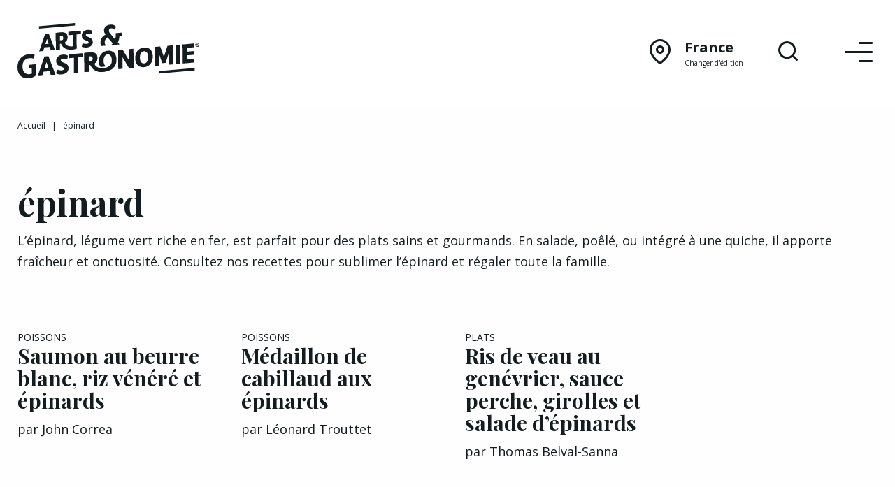

--- FILE ---
content_type: text/html; charset=UTF-8
request_url: https://www.arts-et-gastronomie.com/ingredient_principal/epinard/
body_size: 26611
content:
<!doctype html>
<html class="no-js" lang="fr">

<head>
    <meta charset="utf-8">
    <meta http-equiv="x-ua-compatible" content="ie=edge">
    <meta name="viewport" content="width=device-width, initial-scale=1.0">
    <link href="https://www.arts-et-gastronomie.com/wp-content/themes/ag-2023/dist/icon.png" rel="apple-touch-icon">
    <link href="https://www.arts-et-gastronomie.com/wp-content/themes/ag-2023/dist/icon.png" rel="icon">
    <title>épinard - Arts &amp; Gastronomie</title>
    <meta name='robots' content='index, follow, max-image-preview:large, max-snippet:-1, max-video-preview:-1' />

	<!-- This site is optimized with the Yoast SEO Premium plugin v26.7 (Yoast SEO v26.7) - https://yoast.com/wordpress/plugins/seo/ -->
	<link rel="canonical" href="https://www.arts-et-gastronomie.com/ingredient_principal/epinard/" />
	<meta property="og:locale" content="fr_FR" />
	<meta property="og:type" content="article" />
	<meta property="og:title" content="Archives des épinard" />
	<meta property="og:description" content="L&rsquo;épinard, légume vert riche en fer, est parfait pour des plats sains et gourmands. En salade, poêlé, ou intégré à une quiche, il apporte fraîcheur et onctuosité. Consultez nos recettes pour sublimer l&rsquo;épinard et régaler toute la famille." />
	<meta property="og:url" content="https://www.arts-et-gastronomie.com/ingredient_principal/epinard/" />
	<meta property="og:site_name" content="Arts &amp; Gastronomie" />
	<meta name="twitter:card" content="summary_large_image" />
	<script type="application/ld+json" class="yoast-schema-graph">{"@context":"https://schema.org","@graph":[{"@type":"CollectionPage","@id":"https://www.arts-et-gastronomie.com/ingredient_principal/epinard/","url":"https://www.arts-et-gastronomie.com/ingredient_principal/epinard/","name":"épinard - Arts &amp; Gastronomie","isPartOf":{"@id":"https://www.arts-et-gastronomie.com/#website"},"primaryImageOfPage":{"@id":"https://www.arts-et-gastronomie.com/ingredient_principal/epinard/#primaryimage"},"image":{"@id":"https://www.arts-et-gastronomie.com/ingredient_principal/epinard/#primaryimage"},"thumbnailUrl":"https://www.arts-et-gastronomie.com/wp-content/uploads/2025/10/Saumon-au-beurre-blanc.jpg","breadcrumb":{"@id":"https://www.arts-et-gastronomie.com/ingredient_principal/epinard/#breadcrumb"},"inLanguage":"fr-FR"},{"@type":"ImageObject","inLanguage":"fr-FR","@id":"https://www.arts-et-gastronomie.com/ingredient_principal/epinard/#primaryimage","url":"https://www.arts-et-gastronomie.com/wp-content/uploads/2025/10/Saumon-au-beurre-blanc.jpg","contentUrl":"https://www.arts-et-gastronomie.com/wp-content/uploads/2025/10/Saumon-au-beurre-blanc.jpg","width":1800,"height":1200,"caption":"Emmanuel Spassoff"},{"@type":"BreadcrumbList","@id":"https://www.arts-et-gastronomie.com/ingredient_principal/epinard/#breadcrumb","itemListElement":[{"@type":"ListItem","position":1,"name":"Accueil","item":"https://www.arts-et-gastronomie.com/"},{"@type":"ListItem","position":2,"name":"épinard"}]},{"@type":"WebSite","@id":"https://www.arts-et-gastronomie.com/#website","url":"https://www.arts-et-gastronomie.com/","name":"Arts & Gastronomie","description":"Recettes et reportages au cœur de la gastronomie et de l&#039;art de vivre","publisher":{"@id":"https://www.arts-et-gastronomie.com/#organization"},"potentialAction":[{"@type":"SearchAction","target":{"@type":"EntryPoint","urlTemplate":"https://www.arts-et-gastronomie.com/?s={search_term_string}"},"query-input":{"@type":"PropertyValueSpecification","valueRequired":true,"valueName":"search_term_string"}}],"inLanguage":"fr-FR"},{"@type":"Organization","@id":"https://www.arts-et-gastronomie.com/#organization","name":"Arts & Gastronomie","url":"https://www.arts-et-gastronomie.com/","logo":{"@type":"ImageObject","inLanguage":"fr-FR","@id":"https://www.arts-et-gastronomie.com/#/schema/logo/image/","url":"https://www.arts-et-gastronomie.com/wp-content/uploads/2021/01/logo-arts-et-gastronomie.png","contentUrl":"https://www.arts-et-gastronomie.com/wp-content/uploads/2021/01/logo-arts-et-gastronomie.png","width":500,"height":160,"caption":"Arts & Gastronomie"},"image":{"@id":"https://www.arts-et-gastronomie.com/#/schema/logo/image/"},"sameAs":["https://www.facebook.com/artsetgastronomie/","https://www.instagram.com/artsetgastronomie/"]}]}</script>
	<!-- / Yoast SEO Premium plugin. -->


<link rel='dns-prefetch' href='//www.googletagmanager.com' />
<link rel='dns-prefetch' href='//pagead2.googlesyndication.com' />
<link rel="alternate" type="application/rss+xml" title="Flux pour Arts &amp; Gastronomie &raquo; épinard Ingrédient principal" href="https://www.arts-et-gastronomie.com/ingredient_principal/epinard/feed/" />
<!-- www.arts-et-gastronomie.com is managing ads with Advanced Ads 2.0.16 – https://wpadvancedads.com/ --><script id="gastr-ready">
			window.advanced_ads_ready=function(e,a){a=a||"complete";var d=function(e){return"interactive"===a?"loading"!==e:"complete"===e};d(document.readyState)?e():document.addEventListener("readystatechange",(function(a){d(a.target.readyState)&&e()}),{once:"interactive"===a})},window.advanced_ads_ready_queue=window.advanced_ads_ready_queue||[];		</script>
		<style id='wp-img-auto-sizes-contain-inline-css' type='text/css'>
img:is([sizes=auto i],[sizes^="auto," i]){contain-intrinsic-size:3000px 1500px}
/*# sourceURL=wp-img-auto-sizes-contain-inline-css */
</style>
<style id='wp-block-library-inline-css' type='text/css'>
:root{--wp-block-synced-color:#7a00df;--wp-block-synced-color--rgb:122,0,223;--wp-bound-block-color:var(--wp-block-synced-color);--wp-editor-canvas-background:#ddd;--wp-admin-theme-color:#007cba;--wp-admin-theme-color--rgb:0,124,186;--wp-admin-theme-color-darker-10:#006ba1;--wp-admin-theme-color-darker-10--rgb:0,107,160.5;--wp-admin-theme-color-darker-20:#005a87;--wp-admin-theme-color-darker-20--rgb:0,90,135;--wp-admin-border-width-focus:2px}@media (min-resolution:192dpi){:root{--wp-admin-border-width-focus:1.5px}}.wp-element-button{cursor:pointer}:root .has-very-light-gray-background-color{background-color:#eee}:root .has-very-dark-gray-background-color{background-color:#313131}:root .has-very-light-gray-color{color:#eee}:root .has-very-dark-gray-color{color:#313131}:root .has-vivid-green-cyan-to-vivid-cyan-blue-gradient-background{background:linear-gradient(135deg,#00d084,#0693e3)}:root .has-purple-crush-gradient-background{background:linear-gradient(135deg,#34e2e4,#4721fb 50%,#ab1dfe)}:root .has-hazy-dawn-gradient-background{background:linear-gradient(135deg,#faaca8,#dad0ec)}:root .has-subdued-olive-gradient-background{background:linear-gradient(135deg,#fafae1,#67a671)}:root .has-atomic-cream-gradient-background{background:linear-gradient(135deg,#fdd79a,#004a59)}:root .has-nightshade-gradient-background{background:linear-gradient(135deg,#330968,#31cdcf)}:root .has-midnight-gradient-background{background:linear-gradient(135deg,#020381,#2874fc)}:root{--wp--preset--font-size--normal:16px;--wp--preset--font-size--huge:42px}.has-regular-font-size{font-size:1em}.has-larger-font-size{font-size:2.625em}.has-normal-font-size{font-size:var(--wp--preset--font-size--normal)}.has-huge-font-size{font-size:var(--wp--preset--font-size--huge)}.has-text-align-center{text-align:center}.has-text-align-left{text-align:left}.has-text-align-right{text-align:right}.has-fit-text{white-space:nowrap!important}#end-resizable-editor-section{display:none}.aligncenter{clear:both}.items-justified-left{justify-content:flex-start}.items-justified-center{justify-content:center}.items-justified-right{justify-content:flex-end}.items-justified-space-between{justify-content:space-between}.screen-reader-text{border:0;clip-path:inset(50%);height:1px;margin:-1px;overflow:hidden;padding:0;position:absolute;width:1px;word-wrap:normal!important}.screen-reader-text:focus{background-color:#ddd;clip-path:none;color:#444;display:block;font-size:1em;height:auto;left:5px;line-height:normal;padding:15px 23px 14px;text-decoration:none;top:5px;width:auto;z-index:100000}html :where(.has-border-color){border-style:solid}html :where([style*=border-top-color]){border-top-style:solid}html :where([style*=border-right-color]){border-right-style:solid}html :where([style*=border-bottom-color]){border-bottom-style:solid}html :where([style*=border-left-color]){border-left-style:solid}html :where([style*=border-width]){border-style:solid}html :where([style*=border-top-width]){border-top-style:solid}html :where([style*=border-right-width]){border-right-style:solid}html :where([style*=border-bottom-width]){border-bottom-style:solid}html :where([style*=border-left-width]){border-left-style:solid}html :where(img[class*=wp-image-]){height:auto;max-width:100%}:where(figure){margin:0 0 1em}html :where(.is-position-sticky){--wp-admin--admin-bar--position-offset:var(--wp-admin--admin-bar--height,0px)}@media screen and (max-width:600px){html :where(.is-position-sticky){--wp-admin--admin-bar--position-offset:0px}}

/*# sourceURL=wp-block-library-inline-css */
</style><style id='global-styles-inline-css' type='text/css'>
:root{--wp--preset--aspect-ratio--square: 1;--wp--preset--aspect-ratio--4-3: 4/3;--wp--preset--aspect-ratio--3-4: 3/4;--wp--preset--aspect-ratio--3-2: 3/2;--wp--preset--aspect-ratio--2-3: 2/3;--wp--preset--aspect-ratio--16-9: 16/9;--wp--preset--aspect-ratio--9-16: 9/16;--wp--preset--color--black: #000000;--wp--preset--color--cyan-bluish-gray: #abb8c3;--wp--preset--color--white: #ffffff;--wp--preset--color--pale-pink: #f78da7;--wp--preset--color--vivid-red: #cf2e2e;--wp--preset--color--luminous-vivid-orange: #ff6900;--wp--preset--color--luminous-vivid-amber: #fcb900;--wp--preset--color--light-green-cyan: #7bdcb5;--wp--preset--color--vivid-green-cyan: #00d084;--wp--preset--color--pale-cyan-blue: #8ed1fc;--wp--preset--color--vivid-cyan-blue: #0693e3;--wp--preset--color--vivid-purple: #9b51e0;--wp--preset--gradient--vivid-cyan-blue-to-vivid-purple: linear-gradient(135deg,rgb(6,147,227) 0%,rgb(155,81,224) 100%);--wp--preset--gradient--light-green-cyan-to-vivid-green-cyan: linear-gradient(135deg,rgb(122,220,180) 0%,rgb(0,208,130) 100%);--wp--preset--gradient--luminous-vivid-amber-to-luminous-vivid-orange: linear-gradient(135deg,rgb(252,185,0) 0%,rgb(255,105,0) 100%);--wp--preset--gradient--luminous-vivid-orange-to-vivid-red: linear-gradient(135deg,rgb(255,105,0) 0%,rgb(207,46,46) 100%);--wp--preset--gradient--very-light-gray-to-cyan-bluish-gray: linear-gradient(135deg,rgb(238,238,238) 0%,rgb(169,184,195) 100%);--wp--preset--gradient--cool-to-warm-spectrum: linear-gradient(135deg,rgb(74,234,220) 0%,rgb(151,120,209) 20%,rgb(207,42,186) 40%,rgb(238,44,130) 60%,rgb(251,105,98) 80%,rgb(254,248,76) 100%);--wp--preset--gradient--blush-light-purple: linear-gradient(135deg,rgb(255,206,236) 0%,rgb(152,150,240) 100%);--wp--preset--gradient--blush-bordeaux: linear-gradient(135deg,rgb(254,205,165) 0%,rgb(254,45,45) 50%,rgb(107,0,62) 100%);--wp--preset--gradient--luminous-dusk: linear-gradient(135deg,rgb(255,203,112) 0%,rgb(199,81,192) 50%,rgb(65,88,208) 100%);--wp--preset--gradient--pale-ocean: linear-gradient(135deg,rgb(255,245,203) 0%,rgb(182,227,212) 50%,rgb(51,167,181) 100%);--wp--preset--gradient--electric-grass: linear-gradient(135deg,rgb(202,248,128) 0%,rgb(113,206,126) 100%);--wp--preset--gradient--midnight: linear-gradient(135deg,rgb(2,3,129) 0%,rgb(40,116,252) 100%);--wp--preset--font-size--small: 13px;--wp--preset--font-size--medium: 20px;--wp--preset--font-size--large: 36px;--wp--preset--font-size--x-large: 42px;--wp--preset--spacing--20: 0.44rem;--wp--preset--spacing--30: 0.67rem;--wp--preset--spacing--40: 1rem;--wp--preset--spacing--50: 1.5rem;--wp--preset--spacing--60: 2.25rem;--wp--preset--spacing--70: 3.38rem;--wp--preset--spacing--80: 5.06rem;--wp--preset--shadow--natural: 6px 6px 9px rgba(0, 0, 0, 0.2);--wp--preset--shadow--deep: 12px 12px 50px rgba(0, 0, 0, 0.4);--wp--preset--shadow--sharp: 6px 6px 0px rgba(0, 0, 0, 0.2);--wp--preset--shadow--outlined: 6px 6px 0px -3px rgb(255, 255, 255), 6px 6px rgb(0, 0, 0);--wp--preset--shadow--crisp: 6px 6px 0px rgb(0, 0, 0);}:where(.is-layout-flex){gap: 0.5em;}:where(.is-layout-grid){gap: 0.5em;}body .is-layout-flex{display: flex;}.is-layout-flex{flex-wrap: wrap;align-items: center;}.is-layout-flex > :is(*, div){margin: 0;}body .is-layout-grid{display: grid;}.is-layout-grid > :is(*, div){margin: 0;}:where(.wp-block-columns.is-layout-flex){gap: 2em;}:where(.wp-block-columns.is-layout-grid){gap: 2em;}:where(.wp-block-post-template.is-layout-flex){gap: 1.25em;}:where(.wp-block-post-template.is-layout-grid){gap: 1.25em;}.has-black-color{color: var(--wp--preset--color--black) !important;}.has-cyan-bluish-gray-color{color: var(--wp--preset--color--cyan-bluish-gray) !important;}.has-white-color{color: var(--wp--preset--color--white) !important;}.has-pale-pink-color{color: var(--wp--preset--color--pale-pink) !important;}.has-vivid-red-color{color: var(--wp--preset--color--vivid-red) !important;}.has-luminous-vivid-orange-color{color: var(--wp--preset--color--luminous-vivid-orange) !important;}.has-luminous-vivid-amber-color{color: var(--wp--preset--color--luminous-vivid-amber) !important;}.has-light-green-cyan-color{color: var(--wp--preset--color--light-green-cyan) !important;}.has-vivid-green-cyan-color{color: var(--wp--preset--color--vivid-green-cyan) !important;}.has-pale-cyan-blue-color{color: var(--wp--preset--color--pale-cyan-blue) !important;}.has-vivid-cyan-blue-color{color: var(--wp--preset--color--vivid-cyan-blue) !important;}.has-vivid-purple-color{color: var(--wp--preset--color--vivid-purple) !important;}.has-black-background-color{background-color: var(--wp--preset--color--black) !important;}.has-cyan-bluish-gray-background-color{background-color: var(--wp--preset--color--cyan-bluish-gray) !important;}.has-white-background-color{background-color: var(--wp--preset--color--white) !important;}.has-pale-pink-background-color{background-color: var(--wp--preset--color--pale-pink) !important;}.has-vivid-red-background-color{background-color: var(--wp--preset--color--vivid-red) !important;}.has-luminous-vivid-orange-background-color{background-color: var(--wp--preset--color--luminous-vivid-orange) !important;}.has-luminous-vivid-amber-background-color{background-color: var(--wp--preset--color--luminous-vivid-amber) !important;}.has-light-green-cyan-background-color{background-color: var(--wp--preset--color--light-green-cyan) !important;}.has-vivid-green-cyan-background-color{background-color: var(--wp--preset--color--vivid-green-cyan) !important;}.has-pale-cyan-blue-background-color{background-color: var(--wp--preset--color--pale-cyan-blue) !important;}.has-vivid-cyan-blue-background-color{background-color: var(--wp--preset--color--vivid-cyan-blue) !important;}.has-vivid-purple-background-color{background-color: var(--wp--preset--color--vivid-purple) !important;}.has-black-border-color{border-color: var(--wp--preset--color--black) !important;}.has-cyan-bluish-gray-border-color{border-color: var(--wp--preset--color--cyan-bluish-gray) !important;}.has-white-border-color{border-color: var(--wp--preset--color--white) !important;}.has-pale-pink-border-color{border-color: var(--wp--preset--color--pale-pink) !important;}.has-vivid-red-border-color{border-color: var(--wp--preset--color--vivid-red) !important;}.has-luminous-vivid-orange-border-color{border-color: var(--wp--preset--color--luminous-vivid-orange) !important;}.has-luminous-vivid-amber-border-color{border-color: var(--wp--preset--color--luminous-vivid-amber) !important;}.has-light-green-cyan-border-color{border-color: var(--wp--preset--color--light-green-cyan) !important;}.has-vivid-green-cyan-border-color{border-color: var(--wp--preset--color--vivid-green-cyan) !important;}.has-pale-cyan-blue-border-color{border-color: var(--wp--preset--color--pale-cyan-blue) !important;}.has-vivid-cyan-blue-border-color{border-color: var(--wp--preset--color--vivid-cyan-blue) !important;}.has-vivid-purple-border-color{border-color: var(--wp--preset--color--vivid-purple) !important;}.has-vivid-cyan-blue-to-vivid-purple-gradient-background{background: var(--wp--preset--gradient--vivid-cyan-blue-to-vivid-purple) !important;}.has-light-green-cyan-to-vivid-green-cyan-gradient-background{background: var(--wp--preset--gradient--light-green-cyan-to-vivid-green-cyan) !important;}.has-luminous-vivid-amber-to-luminous-vivid-orange-gradient-background{background: var(--wp--preset--gradient--luminous-vivid-amber-to-luminous-vivid-orange) !important;}.has-luminous-vivid-orange-to-vivid-red-gradient-background{background: var(--wp--preset--gradient--luminous-vivid-orange-to-vivid-red) !important;}.has-very-light-gray-to-cyan-bluish-gray-gradient-background{background: var(--wp--preset--gradient--very-light-gray-to-cyan-bluish-gray) !important;}.has-cool-to-warm-spectrum-gradient-background{background: var(--wp--preset--gradient--cool-to-warm-spectrum) !important;}.has-blush-light-purple-gradient-background{background: var(--wp--preset--gradient--blush-light-purple) !important;}.has-blush-bordeaux-gradient-background{background: var(--wp--preset--gradient--blush-bordeaux) !important;}.has-luminous-dusk-gradient-background{background: var(--wp--preset--gradient--luminous-dusk) !important;}.has-pale-ocean-gradient-background{background: var(--wp--preset--gradient--pale-ocean) !important;}.has-electric-grass-gradient-background{background: var(--wp--preset--gradient--electric-grass) !important;}.has-midnight-gradient-background{background: var(--wp--preset--gradient--midnight) !important;}.has-small-font-size{font-size: var(--wp--preset--font-size--small) !important;}.has-medium-font-size{font-size: var(--wp--preset--font-size--medium) !important;}.has-large-font-size{font-size: var(--wp--preset--font-size--large) !important;}.has-x-large-font-size{font-size: var(--wp--preset--font-size--x-large) !important;}
/*# sourceURL=global-styles-inline-css */
</style>

<style id='classic-theme-styles-inline-css' type='text/css'>
/*! This file is auto-generated */
.wp-block-button__link{color:#fff;background-color:#32373c;border-radius:9999px;box-shadow:none;text-decoration:none;padding:calc(.667em + 2px) calc(1.333em + 2px);font-size:1.125em}.wp-block-file__button{background:#32373c;color:#fff;text-decoration:none}
/*# sourceURL=/wp-includes/css/classic-themes.min.css */
</style>
<link rel='stylesheet' id='app_css-css' href='https://www.arts-et-gastronomie.com/wp-content/themes/ag-2023/dist/style.css' type='text/css' media='all' />
<script type="text/javascript" src="https://www.arts-et-gastronomie.com/wp-includes/js/jquery/jquery.min.js?ver=3.7.1" id="jquery-core-js"></script>
<script type="text/javascript" src="https://www.arts-et-gastronomie.com/wp-includes/js/jquery/jquery-migrate.min.js?ver=3.4.1" id="jquery-migrate-js"></script>
<script type="text/javascript" id="advanced-ads-advanced-js-js-extra">
/* <![CDATA[ */
var advads_options = {"blog_id":"1","privacy":{"enabled":false,"state":"not_needed"}};
//# sourceURL=advanced-ads-advanced-js-js-extra
/* ]]> */
</script>
<script type="text/javascript" src="https://www.arts-et-gastronomie.com/wp-content/plugins/advanced-ads/public/assets/js/advanced.min.js?ver=2.0.16" id="advanced-ads-advanced-js-js"></script>
<script type="text/javascript" id="advanced_ads_pro/visitor_conditions-js-extra">
/* <![CDATA[ */
var advanced_ads_pro_visitor_conditions = {"referrer_cookie_name":"advanced_ads_pro_visitor_referrer","referrer_exdays":"365","page_impr_cookie_name":"advanced_ads_page_impressions","page_impr_exdays":"3650"};
//# sourceURL=advanced_ads_pro%2Fvisitor_conditions-js-extra
/* ]]> */
</script>
<script type="text/javascript" src="https://www.arts-et-gastronomie.com/wp-content/plugins/advanced-ads-pro/modules/advanced-visitor-conditions/inc/conditions.min.js?ver=3.0.8" id="advanced_ads_pro/visitor_conditions-js"></script>

<!-- Extrait de code de la balise Google (gtag.js) ajouté par Site Kit -->
<!-- Extrait Google Analytics ajouté par Site Kit -->
<script type="text/javascript" src="https://www.googletagmanager.com/gtag/js?id=G-LNYHZXWV63" id="google_gtagjs-js" async></script>
<script type="text/javascript" id="google_gtagjs-js-after">
/* <![CDATA[ */
window.dataLayer = window.dataLayer || [];function gtag(){dataLayer.push(arguments);}
gtag("set","linker",{"domains":["www.arts-et-gastronomie.com"]});
gtag("js", new Date());
gtag("set", "developer_id.dZTNiMT", true);
gtag("config", "G-LNYHZXWV63");
//# sourceURL=google_gtagjs-js-after
/* ]]> */
</script>
<link rel="https://api.w.org/" href="https://www.arts-et-gastronomie.com/wp-json/" /><link rel="alternate" title="JSON" type="application/json" href="https://www.arts-et-gastronomie.com/wp-json/wp/v2/ingredient_principal/3569" /><link rel="EditURI" type="application/rsd+xml" title="RSD" href="https://www.arts-et-gastronomie.com/xmlrpc.php?rsd" />
<meta name="generator" content="WordPress 6.9" />
<meta name="generator" content="Site Kit by Google 1.170.0" /><script>document.createElement( "picture" );if(!window.HTMLPictureElement && document.addEventListener) {window.addEventListener("DOMContentLoaded", function() {var s = document.createElement("script");s.src = "https://www.arts-et-gastronomie.com/wp-content/plugins/webp-express/js/picturefill.min.js";document.body.appendChild(s);});}</script>
<!-- Balises Meta Google AdSense ajoutées par Site Kit -->
<meta name="google-adsense-platform-account" content="ca-host-pub-2644536267352236">
<meta name="google-adsense-platform-domain" content="sitekit.withgoogle.com">
<!-- Fin des balises Meta End Google AdSense ajoutées par Site Kit -->
		<script type="text/javascript">
			var advadsCfpQueue = [];
			var advadsCfpAd = function( adID ) {
				if ( 'undefined' === typeof advadsProCfp ) {
					advadsCfpQueue.push( adID )
				} else {
					advadsProCfp.addElement( adID )
				}
			}
		</script>
		
<!-- Extrait Google Tag Manager ajouté par Site Kit -->
<script type="text/javascript">
/* <![CDATA[ */

			( function( w, d, s, l, i ) {
				w[l] = w[l] || [];
				w[l].push( {'gtm.start': new Date().getTime(), event: 'gtm.js'} );
				var f = d.getElementsByTagName( s )[0],
					j = d.createElement( s ), dl = l != 'dataLayer' ? '&l=' + l : '';
				j.async = true;
				j.src = 'https://www.googletagmanager.com/gtm.js?id=' + i + dl;
				f.parentNode.insertBefore( j, f );
			} )( window, document, 'script', 'dataLayer', 'GTM-WPKPQKJ' );
			
/* ]]> */
</script>

<!-- End Google Tag Manager snippet added by Site Kit -->

<!-- Extrait Google AdSense ajouté par Site Kit -->
<script type="text/javascript" async="async" src="https://pagead2.googlesyndication.com/pagead/js/adsbygoogle.js?client=ca-pub-3473541296016885&amp;host=ca-host-pub-2644536267352236" crossorigin="anonymous"></script>

<!-- End Google AdSense snippet added by Site Kit -->
<script  async src="https://pagead2.googlesyndication.com/pagead/js/adsbygoogle.js?client=ca-pub-3473541296016885" crossorigin="anonymous"></script></head>

<body id="archive-epinard" class="template-">

    <header>

        <div class="grid-container">
            <div class="grid-x grid-padding-x align-middle">

                <div class="cell auto logo">
                    <a href="/" title="Arts &amp; Gastronomie">
                        <svg width="608.711" height="185.297" viewBox="0 0 608.711 185.297" xmlns="http://www.w3.org/2000/svg"><defs><clipPath clipPathUnits="userSpaceOnUse"><path d="M0 226h595.28V0H0z"/></clipPath></defs><g clip-path="url(#a)" style="fill:#000" transform="matrix(1.33333 0 0 -1.33333 -100.116 242.547)"><g style="fill:#000"><path d="M0 0c.052-.136.12-.259.175-.392L13.337.759c-.489.269-.939.59-1.348.967-1.672 1.539-2.588 3.751-2.746 6.629-.089 1.618.052 3.09.426 4.42a13.416 13.416 0 0 0 1.6 3.619 12.868 12.868 0 0 0 2.437 2.834c.931.804 1.91 1.491 2.939 2.064L29.341 6.317c-1.455-1.935-2.962-3.452-4.518-4.551l-.004-.002 21.605 1.89-4.253 5.051c2.582 4.745 3.872 10.219 3.867 16.423l7.323.642-.419 7.644-15.979-1.398c.147-2.699.13-5.426-.053-8.183-.183-2.758-.714-5.29-1.591-7.595L22.691 31.49a13.412 13.412 0 0 0-2.051 3.12 9.222 9.222 0 0 0-.903 3.49c-.099 1.799.326 3.236 1.269 4.312.945 1.077 2.359 1.699 4.247 1.864 1.331.116 2.68-.083 4.046-.595 1.367-.513 2.951-1.474 4.757-2.882a32.74 32.74 0 0 1 1.979 3.562c.548 1.161.794 2.283.735 3.362-.082 1.498-1.187 2.819-3.311 3.958-1.153.681-2.589 1.204-4.308 1.565-1.721.361-3.829.433-6.325.214-2.276-.199-4.368-.698-6.274-1.496-1.908-.801-3.55-1.862-4.926-3.188a13.817 13.817 0 0 1-3.176-4.615c-.741-1.752-1.052-3.708-.933-5.866.121-2.219.5-4.037 1.137-5.457.633-1.423 1.522-2.865 2.662-4.332-1.57-.86-3.142-1.946-4.715-3.258a23.84 23.84 0 0 1-4.22-4.616c-1.24-1.766-2.231-3.798-2.969-6.09-.74-2.294-1.032-4.82-.881-7.577C-1.334 4.506-.846 2.185 0 0" style="fill:#000;fill-opacity:1;fill-rule:nonzero;stroke:none" transform="translate(284.96 124.488)"/></g><g style="fill:#000"><path d="M0 0c-3.773-1.491-10.17-3.207-17.896-1.998C-30.183-.075-29.428 9.169-29.428 9.169l-10.275-3.513C-32.125-14.492-11.491-11.736.05-8.345z" style="fill:#000;fill-opacity:1;fill-rule:nonzero;stroke:none" transform="translate(223.623 125.528)"/></g><g style="fill:#000"><path d="m0 0-11.041-.966-.051 8.577 31.841 2.785.052-8.577L9.76.853l.205-34.245-9.76-.854z" style="fill:#000;fill-opacity:1;fill-rule:nonzero;stroke:none" transform="translate(213.704 152.237)"/></g><g style="fill:#000"><path d="m0 0 8.174.715-3.978 11.93-.305-.026zm13.766-15.762L10.845-7.04l-13.36-1.169-2.813-9.224-10.431-.912L-.583 25.828l9.029.789 15.75-41.467z" style="fill:#000;fill-opacity:1;fill-rule:nonzero;stroke:none" transform="translate(145.181 128.945)"/></g><g style="fill:#000"><path d="m0 0 .069-11.481 6.77.592c1.156.696 2.547 2.93 2.53 5.701C9.345-1.229 7.197.63 3.781.33zm4.02-19.124-3.903-.34.089-14.913-9.761-.854-.256 42.822L3.426 8.749c10.37.908 16.13-2.944 16.187-12.578.04-6.598-4.027-10.321-6.518-12.189" style="fill:#000;fill-opacity:1;fill-rule:nonzero;stroke:none" transform="translate(181.129 149.519)"/></g><g style="fill:#000"><path d="M0 0c1.469-.664 6.054-2.11 9.898-1.773 3.842.335 5.483 1.403 5.472 3.25-.011 1.914-.993 2.885-3.747 4.096L6.424 7.561c-5.2 2.054-8.394 5.273-8.432 11.673-.047 7.853 6.267 13.554 14.501 14.275 6.528.571 10.202-1.418 11.916-2.325l-1.719-8.601c-2.081.94-5.933 2.122-9.349 1.823-3.781-.331-5.053-2.027-5.104-3.813-.048-2.116 1.239-2.928 3.074-3.693l5.813-2.396c5.996-2.512 8.518-5.79 8.553-11.596.047-7.919-5.599-12.901-15.481-13.766C5.255-11.29-.001-10.1-2.085-8.697z" style="fill:#000;fill-opacity:1;fill-rule:nonzero;stroke:none" transform="translate(238.548 131.237)"/></g><g style="fill:#000"><path d="m0 0 .069-11.481 6.77.592c1.156.696 2.547 2.93 2.53 5.701C9.345-1.229 7.197.63 3.781.33zm4.02-19.124-3.903-.34.089-14.913-9.761-.854-.256 42.822L3.426 8.749c10.37.908 16.13-2.944 16.187-12.578.04-6.598-4.027-10.321-6.518-12.189" style="fill:#000;fill-opacity:1;fill-rule:nonzero;stroke:none" transform="translate(181.128 149.608)"/></g><g style="fill:#000"><path d="M0 0c-14.004-1.225-22.277-12.152-22.19-26.782.032-5.348 1.121-9.942 3.141-13.588a38.792 38.792 0 0 1 14.707 1.037c-3.806 1.892-6.058 6.918-6.101 14.095C-10.5-15.632-6.229-9.86-.354-9.346c6.49.567 10.557-5.213 10.615-14.893.045-7.464-2.53-12.599-6.434-14.765l.006-1.061s-7.83-4.307-17.334-6.44c3.508-2.348 8.003-3.436 13.387-2.965 13.936 1.219 22.21 12.145 22.122 26.851C21.919-7.841 13.868 1.213 0 0" style="fill:#000;fill-opacity:1;fill-rule:nonzero;stroke:none" transform="translate(301.73 112.34)"/></g><g style="fill:#000"><path d="m0 0 9.154.801-4.455 13.362-.341-.031zm15.416-17.652-3.271 9.769-14.961-1.308-3.151-10.331-11.681-1.023L-.653 28.924l10.111.885 17.639-46.438z" style="fill:#000;fill-opacity:1;fill-rule:nonzero;stroke:none" transform="translate(143.422 68.77)"/></g><g style="fill:#000"><path d="M0 0c1.645-.744 6.781-2.365 11.084-1.987 4.305.376 6.142 1.571 6.13 3.64-.013 2.144-1.114 3.231-4.196 4.587L7.194 8.467c-5.823 2.298-9.399 5.904-9.441 13.072-.053 8.794 7.016 15.178 16.239 15.986 7.309.639 11.423-1.588 13.343-2.603l-1.925-9.633c-2.329 1.053-6.643 2.377-10.469 2.042-4.235-.37-5.659-2.27-5.715-4.27-.055-2.371 1.386-3.28 3.442-4.136l6.509-2.684c6.715-2.812 9.539-6.484 9.578-12.986.053-8.868-6.27-14.447-17.336-15.416-5.534-.484-11.42.849-13.753 2.42z" style="fill:#000;fill-opacity:1;fill-rule:nonzero;stroke:none" transform="translate(174.476 64.907)"/></g><g style="fill:#000"><path d="m0 0-12.366-1.082-.057 9.605 35.66 3.121.057-9.605L10.93.957l.23-38.351-10.93-.957z" style="fill:#000;fill-opacity:1;fill-rule:nonzero;stroke:none" transform="translate(216.811 94.56)"/></g><g style="fill:#000"><path d="m0 0 .077-12.857 7.582.664c1.294.779 2.852 3.282 2.833 6.385C10.466-1.375 8.061.705 4.236.371zm4.503-21.415-4.372-.383.1-16.7-10.93-.955-.287 47.955L3.837 9.8C15.45 10.816 21.901 6.502 21.966-4.287c.044-7.389-4.51-11.559-7.3-13.651" style="fill:#000;fill-opacity:1;fill-rule:nonzero;stroke:none" transform="translate(253.836 97.947)"/></g><g style="fill:#000"><path d="m0 0 .175-29.187-10.793-.944-.288 47.956 11.34.992L16.868-8.948l-.175 29.188 10.793.943.288-47.956-11.34-.991z" style="fill:#000;fill-opacity:1;fill-rule:nonzero;stroke:none" transform="translate(338.805 96.065)"/></g><g style="fill:#000"><path d="M0 0c-.058 9.68-4.126 15.461-10.616 14.894-5.875-.514-10.146-6.286-10.088-15.893.058-9.679 4.125-15.459 10.614-14.891C-4.215-15.376.058-9.606 0 0m-32.451-2.543c-.088 14.631 8.186 25.557 22.19 26.782C3.606 25.453 11.658 16.398 11.746 1.62c.089-14.705-8.185-25.631-22.121-26.85-13.935-1.219-21.987 7.908-22.076 22.687" style="fill:#000;fill-opacity:1;fill-rule:nonzero;stroke:none" transform="translate(403.191 96.08)"/></g><g style="fill:#000"><path d="m0 0-10.794-.945-.186 31.035-8.317-26.454-8.539-.747-8.625 24.973.186-31.036-10.793-.943-.287 47.955 14.413 1.261 9.25-26.545 8.989 28.141 14.416 1.261z" style="fill:#000;fill-opacity:1;fill-rule:nonzero;stroke:none" transform="translate(466.453 78.031)"/></g><g style="fill:#000"><path d="m0 0 10.93.956L11.217-47l-10.93-.956z" style="fill:#000;fill-opacity:1;fill-rule:nonzero;stroke:none" transform="translate(472.451 126.537)"/></g><g style="fill:#000"><path d="m0 0 28.624 2.504.057-9.605-17.694-1.548.057-9.459 16.669 1.459.056-9.311L11.1-27.419l.059-9.901 18.376 1.608.058-9.681L.287-47.956z" style="fill:#000;fill-opacity:1;fill-rule:nonzero;stroke:none" transform="translate(489.665 128.043)"/></g><g style="fill:#000"><path d="m0 0-.036 6.059 90.447 7.913.035-6.059z" style="fill:#000;fill-opacity:1;fill-rule:nonzero;stroke:none" transform="translate(429.747 54.812)"/></g><g style="fill:#000"><path d="m0 0 .077-12.857 7.582.662c1.294.78 2.852 3.282 2.833 6.385C10.466-1.376 8.06.705 4.235.37zm4.502-21.416-4.371-.382.1-16.7-10.931-.957-.288 47.956L3.837 9.798C15.45 10.814 21.9 6.501 21.964-4.288c.045-7.389-4.509-11.558-7.299-13.65" style="fill:#000;fill-opacity:1;fill-rule:nonzero;stroke:none" transform="translate(253.853 98.309)"/></g><g style="fill:#000"><path d="M0 0s-.762-9.779 12.915-12.506c14.537-2.898 24.158 4.214 24.158 4.214s11.222-2.888 7.602-6.472c-3.62-3.583-41.326-21.824-56.182 10.831" style="fill:#000;fill-opacity:1;fill-rule:nonzero;stroke:none" transform="translate(268.485 81.61)"/></g><g style="fill:#000"><path d="m0 0-16.949-1.502-2.092-8.928 8.659.757.082-13.621-.749-.277c-2.076-.768-4.356-1.265-6.778-1.477-4.162-.367-7.83.894-10.618 3.638-3.439 3.385-5.356 8.935-5.396 15.63-.074 12.397 6.141 20.055 17.052 21.008a29.31 29.31 0 0 0 11.041-1.112l2.276 9.445c-2.584 1.142-6.503 1.819-10.478 1.844a34.515 34.515 0 0 1-3.224-.127c-17.943-1.571-29.465-14.539-29.354-33.036.054-9.1 2.626-16.411 7.435-21.144 4.996-4.914 12.415-7.093 21.479-6.302 6.742.591 13.188 3.182 17.782 7.131z" style="fill:#000;fill-opacity:1;fill-rule:nonzero;stroke:none" transform="translate(121.616 78.3)"/></g><g style="fill:#000"><path d="m0 0-.036 6.059 90.447 7.913.035-6.059z" style="fill:#000;fill-opacity:1;fill-rule:nonzero;stroke:none" transform="translate(129.198 167.938)"/></g><g style="fill:#000"><path d="m0 0-.002-1.274.751.06c.129.076.285.323.286.63.001.44-.236.648-.615.617zm.43-2.125-.434-.035-.003-1.654-1.083-.087.008 4.752 1.47.117c1.151.092 1.786-.341 1.785-1.41-.002-.732-.456-1.141-.734-1.346" style="fill:#000;fill-opacity:1;fill-rule:nonzero;stroke:none" transform="translate(526.082 128.447)"/></g><g style="fill:#000"><path d="M0 0s-.083-.968 1.27-1.249c1.438-.298 2.396.399 2.396.399s.01-1.065-.378-1.188C1.964-2.456-.14-2.631-1.143-.381z" style="fill:#000;fill-opacity:1;fill-rule:nonzero;stroke:none" transform="translate(527.518 126.781)"/></g><g style="fill:#000"><path d="M0 0a3.661 3.661 0 0 1-2.806-1.294 3.662 3.662 0 0 1-.868-2.681 3.655 3.655 0 0 1 1.282-2.51A3.67 3.67 0 0 1 .29-7.354 3.69 3.69 0 0 1 3.669-3.39 3.69 3.69 0 0 1 0 0m-.011-8.666a4.949 4.949 0 0 0-3.224 1.191A4.954 4.954 0 0 0-4.97-4.078 4.952 4.952 0 0 0-3.795-.451a4.985 4.985 0 0 0 8.759-2.836h.001A4.989 4.989 0 0 0-.011-8.666" style="fill:#000;fill-opacity:1;fill-rule:nonzero;stroke:none" transform="translate(526.64 130.735)"/></g></g></svg>
                    </a>
                </div>

                <div class="cell shrink">
                    <button class="grid-x align-middle zones-toggle" title="Changer d'édition">
                        <div class="cell large-shrink icon">
                            <svg version="1.1" x="0" y="0" xml:space="preserve" width="30" height="36" viewBox="0 0 30 36" xmlns="http://www.w3.org/2000/svg"><style type="text/css">.st0{fill:#fff}</style><g transform="translate(1.5 -1.5)"><path class="st0" d="M13.5 37.5c-.29 0-.58-.08-.83-.25-.58-.39-14.17-9.58-14.17-20.75 0-8.27 6.73-15 15-15s15 6.73 15 15c0 11.17-13.59 20.36-14.17 20.75-.25.17-.54.25-.83.25zm0-33c-6.62 0-12 5.38-12 12 0 8.12 9.15 15.54 12 17.66 2.85-2.11 12-9.54 12-17.66 0-6.62-5.38-12-12-12z"/><path class="st0" d="M13.5 22.5c-3.31 0-6-2.69-6-6s2.69-6 6-6 6 2.69 6 6-2.69 6-6 6zm0-9c-1.65 0-3 1.35-3 3s1.35 3 3 3 3-1.35 3-3-1.35-3-3-3z"/></g></svg>
                        </div>
                        <div class="cell large-auto">
                            <div class="current">
                                <div class="hide-for-large">France</div>
                                <div class="show-for-large">France</div>
                            </div>
                            <div class="show-for-large">
                                Changer d'édition
                            </div>
                        </div>
                    </button>
                </div>

                <div class="cell small-3 large-shrink search">
                    <button class="search-toggle" title="Rechercher">
                        <svg xml:space="preserve" width="28" height="28" xmlns="http://www.w3.org/2000/svg"><style>path { fill: #fff; }</style><path d="m27.56 25.44-5.05-5.05c1.69-2.15 2.71-4.85 2.71-7.78C25.22 5.66 19.56 0 12.61 0 5.66 0 0 5.66 0 12.61c0 6.95 5.66 12.61 12.61 12.61 2.94 0 5.64-1.02 7.78-2.71l5.05 5.05c.29.29.68.44 1.06.44s.77-.15 1.06-.44c.59-.59.59-1.53 0-2.12zM3 12.61C3 7.31 7.31 3 12.61 3s9.61 4.31 9.61 9.61c0 2.64-1.07 5.03-2.8 6.77-.01.01-.02.01-.03.02-.01.01-.01.02-.02.03a9.571 9.571 0 0 1-6.77 2.8C7.31 22.22 3 17.91 3 12.61z"/></svg>                    </button>
                </div>

                <div class="cell shrink show-for-large menu">
                    <button id="wide-nav-toggle" class="nav-toggle" title="Fermer le menu">
                        <span></span>
                    </button>
                    <button id="wide-zones-close" class="nav-toggle" title="Fermer le changement d'édition">
                        <span></span>
                    </button>
                    <button id="wide-search-close" class="nav-toggle" title="Fermer la recherche">
                        <span></span>
                    </button>
                </div>

                <div class="cell border-bottom"></div>

            </div>
        </div>

        <nav id="wide-menu-wrapper" class="hide-on-esc">
            <div class="grid-container">
    <div class="grid-x grid-margin-x">
        <div class="cell">
            <ul id="big-menu">
                <li>
                    <a href="/recettes" data-sub="recettes">
                        Recettes
                    </a>
                    <div class="sub-menu sub-menu-recettes">
                        <div class="grid-x grid-margin-x">
                            <div class="cell medium-6">
                                <div class="recettes-sub">
                                                                        <div class="titre">
                                        Par type de recette
                                    </div>
                                    <ul>
                                                                                    <li>
                                                <a href="https://www.arts-et-gastronomie.com/service/accompagnements/">
                                                    Accompagnements                                                </a>
                                            </li>
                                                                                    <li>
                                                <a href="https://www.arts-et-gastronomie.com/service/aperitifs/">
                                                    Apéritifs                                                </a>
                                            </li>
                                                                                    <li>
                                                <a href="https://www.arts-et-gastronomie.com/service/cocktails/">
                                                    Cocktails                                                </a>
                                            </li>
                                                                                    <li>
                                                <a href="https://www.arts-et-gastronomie.com/service/crustaces/">
                                                    Crustacés                                                </a>
                                            </li>
                                                                                    <li>
                                                <a href="https://www.arts-et-gastronomie.com/service/desserts/">
                                                    Desserts                                                </a>
                                            </li>
                                                                                    <li>
                                                <a href="https://www.arts-et-gastronomie.com/service/entrees/">
                                                    Entrées                                                </a>
                                            </li>
                                                                                    <li>
                                                <a href="https://www.arts-et-gastronomie.com/service/fromages/">
                                                    Fromages                                                </a>
                                            </li>
                                                                                    <li>
                                                <a href="https://www.arts-et-gastronomie.com/service/legumes/">
                                                    Légumes                                                </a>
                                            </li>
                                                                                    <li>
                                                <a href="https://www.arts-et-gastronomie.com/service/petit-dejeuner/">
                                                    Petit-déjeuner                                                </a>
                                            </li>
                                                                                    <li>
                                                <a href="https://www.arts-et-gastronomie.com/service/plats/">
                                                    Plats                                                </a>
                                            </li>
                                                                                    <li>
                                                <a href="https://www.arts-et-gastronomie.com/service/poissons/">
                                                    Poissons                                                </a>
                                            </li>
                                                                                    <li>
                                                <a href="https://www.arts-et-gastronomie.com/service/viandes/">
                                                    Viandes                                                </a>
                                            </li>
                                                                            </ul>
                                </div>
                                <div class="recettes-sub">
                                                                        <div class="titre">
                                        Par saison
                                    </div>
                                    <ul>
                                                                                    <li>
                                                <a href="https://www.arts-et-gastronomie.com/saison/printemps/">
                                                    Printemps                                                </a>
                                            </li>
                                                                                    <li>
                                                <a href="https://www.arts-et-gastronomie.com/saison/ete/">
                                                    Été                                                </a>
                                            </li>
                                                                                    <li>
                                                <a href="https://www.arts-et-gastronomie.com/saison/automne/">
                                                    Automne                                                </a>
                                            </li>
                                                                                    <li>
                                                <a href="https://www.arts-et-gastronomie.com/saison/hiver/">
                                                    Hiver                                                </a>
                                            </li>
                                                                            </ul>
                                </div>
                            </div>
                            <div class="cell medium-6">
                                <div class="recettes-sub">
                                    <div class="titre">
                                        Recettes de chefs
                                    </div>
                                    <ul>
                                        <li>
                                            <a href="/classement/bistronomique">
                                                Bistronomique
                                            </a>
                                        </li>
                                        <li>
                                            <a href="/classement/gastronomique">
                                                Gastronomique
                                            </a>
                                        </li>
                                        <li>
                                            <a href="/classement/une-etoile">
                                                1 étoile
                                            </a>
                                        </li>
                                        <li>
                                            <a href="/classement/deux-etoiles">
                                                2 étoiles
                                            </a>
                                        </li>
                                        <li>
                                            <a href="/classement/trois-etoiles">
                                                3 étoiles
                                            </a>
                                        </li>
                                    </ul>
                                </div>
                                <div class="recettes-sub">
                                                                        <div class="titre">
                                        TOP 10 ingrédients
                                    </div>
                                    <ul>
                                                                                    <li>
                                                <a href="https://www.arts-et-gastronomie.com/ingredient_principal/chocolat/">
                                                    Chocolat                                                </a>
                                            </li>
                                                                                    <li>
                                                <a href="https://www.arts-et-gastronomie.com/ingredient_principal/foie-gras/">
                                                    Foie gras                                                </a>
                                            </li>
                                                                                    <li>
                                                <a href="https://www.arts-et-gastronomie.com/ingredient_principal/oeuf/">
                                                    Oeuf                                                </a>
                                            </li>
                                                                                    <li>
                                                <a href="https://www.arts-et-gastronomie.com/ingredient_principal/boeuf/">
                                                    Bœuf                                                </a>
                                            </li>
                                                                                    <li>
                                                <a href="https://www.arts-et-gastronomie.com/ingredient_principal/fraise/">
                                                    Fraise                                                </a>
                                            </li>
                                                                                    <li>
                                                <a href="https://www.arts-et-gastronomie.com/ingredient_principal/saint-jacques/">
                                                    Saint-jacques                                                </a>
                                            </li>
                                                                                    <li>
                                                <a href="https://www.arts-et-gastronomie.com/ingredient_principal/homard/">
                                                    Homard                                                </a>
                                            </li>
                                                                                    <li>
                                                <a href="https://www.arts-et-gastronomie.com/ingredient_principal/tomate/">
                                                    Tomate                                                </a>
                                            </li>
                                                                                    <li>
                                                <a href="https://www.arts-et-gastronomie.com/ingredient_principal/asperge/">
                                                    Asperge                                                </a>
                                            </li>
                                                                                    <li>
                                                <a href="https://www.arts-et-gastronomie.com/ingredient_principal/langoustine/">
                                                    Langoustine                                                </a>
                                            </li>
                                                                            </ul>
                                </div>
                                <div class="recettes-sub">
                                    <a href="/recettes">
                                        Toutes les recettes et les inspirations
                                    </a>
                                </div>
                            </div>
                        </div>
                    </div>
                </li>
                <li>
                                        <a href="https://www.arts-et-gastronomie.com/rubrique/reportages/" data-sub="reportages">
                        Reportages                    </a>
                    <div class="sub-menu sub-menu-reportages">
                        <div class="grid-x grid-margin-x">
                            <div class="cell medium-6">
                                <div class="recettes-sub">
                                                                        <ul>
                                                                                    <li>
                                                <a href="https://www.arts-et-gastronomie.com/rubrique/reportages/art-de-vivre/">
                                                    Art de vivre                                                </a>
                                            </li>
                                                                                    <li>
                                                <a href="https://www.arts-et-gastronomie.com/rubrique/reportages/artisans/">
                                                    Artisans                                                </a>
                                            </li>
                                                                                    <li>
                                                <a href="https://www.arts-et-gastronomie.com/rubrique/reportages/decors/">
                                                    Décors                                                </a>
                                            </li>
                                                                                    <li>
                                                <a href="https://www.arts-et-gastronomie.com/rubrique/reportages/grand-format/">
                                                    Grand format                                                </a>
                                            </li>
                                                                                    <li>
                                                <a href="https://www.arts-et-gastronomie.com/rubrique/reportages/hotel/">
                                                    Hôtel                                                </a>
                                            </li>
                                                                                    <li>
                                                <a href="https://www.arts-et-gastronomie.com/rubrique/reportages/producteurs/">
                                                    Producteurs                                                </a>
                                            </li>
                                                                                    <li>
                                                <a href="https://www.arts-et-gastronomie.com/rubrique/reportages/restaurant/">
                                                    Restaurant                                                </a>
                                            </li>
                                                                                    <li>
                                                <a href="https://www.arts-et-gastronomie.com/rubrique/reportages/signatures/">
                                                    Signatures                                                </a>
                                            </li>
                                                                                    <li>
                                                <a href="https://www.arts-et-gastronomie.com/rubrique/reportages/vin-et-bulles/">
                                                    Vins et bulles                                                </a>
                                            </li>
                                                                            </ul>
                                </div>
                            </div>
                        </div>
                    </div>
                </li>
                <li>
                    <a href="/rubrique/actu">
                        Actualités
                    </a>
                </li>
                <li>
                    <a href="/rubrique/interviews">
                        Interviews
                    </a>
                </li>
            </ul>
        </div>
    </div>
</div>        </nav>

        <nav id="zones-wrapper" class="hide-on-esc">
                            <div class="grid-x grid-padding-x large-up-3 large-padding-collapse zone-switcher">
                                            <div class="cell zone ">
                            <div class="image" style="--bg-img: url(https://www.arts-et-gastronomie.com/wp-content/uploads/2024/03/shutterstock_682001200-776x517.webp)">

                            </div>
                            <div class="content">
                                <div class="title">
                                    <a href="/bourgogne-franche-comte" data-zone="bourgogne-franche-comte">
                                        Bourgogne Franche‑Comté                                    </a>
                                </div>
                                                                    <div class="paper show-for-large">
                                        <picture><source srcset="https://www.arts-et-gastronomie.com/wp-content/webp-express/webp-images/uploads/2025/12/75_MOCKUP_COUV-776x776.png.webp 776w, https://www.arts-et-gastronomie.com/wp-content/webp-express/webp-images/uploads/2025/12/75_MOCKUP_COUV-260x260.png.webp 260w, https://www.arts-et-gastronomie.com/wp-content/webp-express/webp-images/uploads/2025/12/75_MOCKUP_COUV-180x180.png.webp 180w, https://www.arts-et-gastronomie.com/wp-content/webp-express/webp-images/uploads/2025/12/75_MOCKUP_COUV-768x768.png.webp 768w, https://www.arts-et-gastronomie.com/wp-content/webp-express/webp-images/uploads/2025/12/75_MOCKUP_COUV-600x600.png.webp 600w, https://www.arts-et-gastronomie.com/wp-content/webp-express/webp-images/uploads/2025/12/75_MOCKUP_COUV-300x300.png.webp 300w, https://www.arts-et-gastronomie.com/wp-content/webp-express/webp-images/uploads/2025/12/75_MOCKUP_COUV.png.webp 1516w" sizes="(max-width: 776px) 100vw, 776px" type="image/webp"><img width="776" height="776" src="https://www.arts-et-gastronomie.com/wp-content/uploads/2025/12/75_MOCKUP_COUV-776x776.png" class="attachment-large size-large wp-post-image webpexpress-processed" alt="" decoding="async" fetchpriority="high" srcset="https://www.arts-et-gastronomie.com/wp-content/uploads/2025/12/75_MOCKUP_COUV-776x776.png 776w, https://www.arts-et-gastronomie.com/wp-content/uploads/2025/12/75_MOCKUP_COUV-260x260.png 260w, https://www.arts-et-gastronomie.com/wp-content/uploads/2025/12/75_MOCKUP_COUV-180x180.png 180w, https://www.arts-et-gastronomie.com/wp-content/uploads/2025/12/75_MOCKUP_COUV-768x768.png 768w, https://www.arts-et-gastronomie.com/wp-content/uploads/2025/12/75_MOCKUP_COUV-600x600.png 600w, https://www.arts-et-gastronomie.com/wp-content/uploads/2025/12/75_MOCKUP_COUV-300x300.png 300w, https://www.arts-et-gastronomie.com/wp-content/uploads/2025/12/75_MOCKUP_COUV.png 1516w" sizes="(max-width: 776px) 100vw, 776px"></picture>                                        <a href="https://www.calameo.com/read/00172065989956d5e07c4" class="button" target="_blank">
                                            Découvrir notre édition papier
                                        </a>
                                    </div>
                                                            </div>
                        </div>
                                            <div class="cell zone current">
                            <div class="image" style="--bg-img: url(https://www.arts-et-gastronomie.com/wp-content/uploads/2024/03/mikolaj-n0bZpm48Z8I-unsplash-701x776.webp)">

                            </div>
                            <div class="content">
                                <div class="title">
                                    <a href="/france" data-zone="france">
                                        France                                    </a>
                                </div>
                                                            </div>
                        </div>
                                            <div class="cell zone ">
                            <div class="image" style="--bg-img: url(https://www.arts-et-gastronomie.com/wp-content/uploads/2024/03/shutterstock_114141892-776x514.webp)">

                            </div>
                            <div class="content">
                                <div class="title">
                                    <a href="/rhone-alpes" data-zone="rhone-alpes">
                                        Lyon Rhône‑Alpes                                    </a>
                                </div>
                                                                    <div class="paper show-for-large">
                                        <picture><source srcset="https://www.arts-et-gastronomie.com/wp-content/webp-express/webp-images/uploads/2025/07/couverture-ete-2025-bis-776x776.png.webp 776w, https://www.arts-et-gastronomie.com/wp-content/webp-express/webp-images/uploads/2025/07/couverture-ete-2025-bis-260x260.png.webp 260w, https://www.arts-et-gastronomie.com/wp-content/webp-express/webp-images/uploads/2025/07/couverture-ete-2025-bis-180x180.png.webp 180w, https://www.arts-et-gastronomie.com/wp-content/webp-express/webp-images/uploads/2025/07/couverture-ete-2025-bis-768x768.png.webp 768w, https://www.arts-et-gastronomie.com/wp-content/webp-express/webp-images/uploads/2025/07/couverture-ete-2025-bis-600x600.png.webp 600w, https://www.arts-et-gastronomie.com/wp-content/webp-express/webp-images/uploads/2025/07/couverture-ete-2025-bis-300x300.png.webp 300w, https://www.arts-et-gastronomie.com/wp-content/webp-express/webp-images/uploads/2025/07/couverture-ete-2025-bis.png.webp 1515w" sizes="(max-width: 776px) 100vw, 776px" type="image/webp"><img width="776" height="776" src="https://www.arts-et-gastronomie.com/wp-content/uploads/2025/07/couverture-ete-2025-bis-776x776.png" class="attachment-large size-large wp-post-image webpexpress-processed" alt="" decoding="async" srcset="https://www.arts-et-gastronomie.com/wp-content/uploads/2025/07/couverture-ete-2025-bis-776x776.png 776w, https://www.arts-et-gastronomie.com/wp-content/uploads/2025/07/couverture-ete-2025-bis-260x260.png 260w, https://www.arts-et-gastronomie.com/wp-content/uploads/2025/07/couverture-ete-2025-bis-180x180.png 180w, https://www.arts-et-gastronomie.com/wp-content/uploads/2025/07/couverture-ete-2025-bis-768x768.png 768w, https://www.arts-et-gastronomie.com/wp-content/uploads/2025/07/couverture-ete-2025-bis-600x600.png 600w, https://www.arts-et-gastronomie.com/wp-content/uploads/2025/07/couverture-ete-2025-bis-300x300.png 300w, https://www.arts-et-gastronomie.com/wp-content/uploads/2025/07/couverture-ete-2025-bis.png 1515w" sizes="(max-width: 776px) 100vw, 776px"></picture>                                        <a href="https://www.calameo.com/read/005020373dcc46c50a4d8" class="button" target="_blank">
                                            Découvrir notre édition papier
                                        </a>
                                    </div>
                                                            </div>
                        </div>
                                    </div>
                    </nav>

        <nav id="search-wrapper" class="hide-on-esc">
            <div class="grid-container">
                <div class="grid-x grid-margin-x align-center">
                    <div class="cell large-10 xlarge-8 xxlarge-6">
                        <form action="https://www.arts-et-gastronomie.com" method="get">
                            <input type="text" name="s" placeholder="Tapez ici votre recherche ...">
                            <button title="Recherche" title="Recherche">
                                <svg xml:space="preserve" width="28" height="28" xmlns="http://www.w3.org/2000/svg"><style>path { fill: #fff; }</style><path d="m27.56 25.44-5.05-5.05c1.69-2.15 2.71-4.85 2.71-7.78C25.22 5.66 19.56 0 12.61 0 5.66 0 0 5.66 0 12.61c0 6.95 5.66 12.61 12.61 12.61 2.94 0 5.64-1.02 7.78-2.71l5.05 5.05c.29.29.68.44 1.06.44s.77-.15 1.06-.44c.59-.59.59-1.53 0-2.12zM3 12.61C3 7.31 7.31 3 12.61 3s9.61 4.31 9.61 9.61c0 2.64-1.07 5.03-2.8 6.77-.01.01-.02.01-.03.02-.01.01-.01.02-.02.03a9.571 9.571 0 0 1-6.77 2.8C7.31 22.22 3 17.91 3 12.61z"/></svg>                            </button>
                        </form>
                    </div>
                </div>
            </div>
        </nav>

    </header>

    <div id="mobile-nav-toggle">
        <div>
            <button class="nav-toggle" title="Menu">
                <span></span>
            </button>
            menu
        </div>
    </div>

    <nav id="mobile-menu-wrapper" class="hide-on-esc">
        <div class="logo">
            <svg width="608.711" height="185.297" viewBox="0 0 608.711 185.297" xmlns="http://www.w3.org/2000/svg"><defs><clipPath clipPathUnits="userSpaceOnUse"><path d="M0 226h595.28V0H0z"/></clipPath></defs><g clip-path="url(#a)" style="fill:#000" transform="matrix(1.33333 0 0 -1.33333 -100.116 242.547)"><g style="fill:#000"><path d="M0 0c.052-.136.12-.259.175-.392L13.337.759c-.489.269-.939.59-1.348.967-1.672 1.539-2.588 3.751-2.746 6.629-.089 1.618.052 3.09.426 4.42a13.416 13.416 0 0 0 1.6 3.619 12.868 12.868 0 0 0 2.437 2.834c.931.804 1.91 1.491 2.939 2.064L29.341 6.317c-1.455-1.935-2.962-3.452-4.518-4.551l-.004-.002 21.605 1.89-4.253 5.051c2.582 4.745 3.872 10.219 3.867 16.423l7.323.642-.419 7.644-15.979-1.398c.147-2.699.13-5.426-.053-8.183-.183-2.758-.714-5.29-1.591-7.595L22.691 31.49a13.412 13.412 0 0 0-2.051 3.12 9.222 9.222 0 0 0-.903 3.49c-.099 1.799.326 3.236 1.269 4.312.945 1.077 2.359 1.699 4.247 1.864 1.331.116 2.68-.083 4.046-.595 1.367-.513 2.951-1.474 4.757-2.882a32.74 32.74 0 0 1 1.979 3.562c.548 1.161.794 2.283.735 3.362-.082 1.498-1.187 2.819-3.311 3.958-1.153.681-2.589 1.204-4.308 1.565-1.721.361-3.829.433-6.325.214-2.276-.199-4.368-.698-6.274-1.496-1.908-.801-3.55-1.862-4.926-3.188a13.817 13.817 0 0 1-3.176-4.615c-.741-1.752-1.052-3.708-.933-5.866.121-2.219.5-4.037 1.137-5.457.633-1.423 1.522-2.865 2.662-4.332-1.57-.86-3.142-1.946-4.715-3.258a23.84 23.84 0 0 1-4.22-4.616c-1.24-1.766-2.231-3.798-2.969-6.09-.74-2.294-1.032-4.82-.881-7.577C-1.334 4.506-.846 2.185 0 0" style="fill:#000;fill-opacity:1;fill-rule:nonzero;stroke:none" transform="translate(284.96 124.488)"/></g><g style="fill:#000"><path d="M0 0c-3.773-1.491-10.17-3.207-17.896-1.998C-30.183-.075-29.428 9.169-29.428 9.169l-10.275-3.513C-32.125-14.492-11.491-11.736.05-8.345z" style="fill:#000;fill-opacity:1;fill-rule:nonzero;stroke:none" transform="translate(223.623 125.528)"/></g><g style="fill:#000"><path d="m0 0-11.041-.966-.051 8.577 31.841 2.785.052-8.577L9.76.853l.205-34.245-9.76-.854z" style="fill:#000;fill-opacity:1;fill-rule:nonzero;stroke:none" transform="translate(213.704 152.237)"/></g><g style="fill:#000"><path d="m0 0 8.174.715-3.978 11.93-.305-.026zm13.766-15.762L10.845-7.04l-13.36-1.169-2.813-9.224-10.431-.912L-.583 25.828l9.029.789 15.75-41.467z" style="fill:#000;fill-opacity:1;fill-rule:nonzero;stroke:none" transform="translate(145.181 128.945)"/></g><g style="fill:#000"><path d="m0 0 .069-11.481 6.77.592c1.156.696 2.547 2.93 2.53 5.701C9.345-1.229 7.197.63 3.781.33zm4.02-19.124-3.903-.34.089-14.913-9.761-.854-.256 42.822L3.426 8.749c10.37.908 16.13-2.944 16.187-12.578.04-6.598-4.027-10.321-6.518-12.189" style="fill:#000;fill-opacity:1;fill-rule:nonzero;stroke:none" transform="translate(181.129 149.519)"/></g><g style="fill:#000"><path d="M0 0c1.469-.664 6.054-2.11 9.898-1.773 3.842.335 5.483 1.403 5.472 3.25-.011 1.914-.993 2.885-3.747 4.096L6.424 7.561c-5.2 2.054-8.394 5.273-8.432 11.673-.047 7.853 6.267 13.554 14.501 14.275 6.528.571 10.202-1.418 11.916-2.325l-1.719-8.601c-2.081.94-5.933 2.122-9.349 1.823-3.781-.331-5.053-2.027-5.104-3.813-.048-2.116 1.239-2.928 3.074-3.693l5.813-2.396c5.996-2.512 8.518-5.79 8.553-11.596.047-7.919-5.599-12.901-15.481-13.766C5.255-11.29-.001-10.1-2.085-8.697z" style="fill:#000;fill-opacity:1;fill-rule:nonzero;stroke:none" transform="translate(238.548 131.237)"/></g><g style="fill:#000"><path d="m0 0 .069-11.481 6.77.592c1.156.696 2.547 2.93 2.53 5.701C9.345-1.229 7.197.63 3.781.33zm4.02-19.124-3.903-.34.089-14.913-9.761-.854-.256 42.822L3.426 8.749c10.37.908 16.13-2.944 16.187-12.578.04-6.598-4.027-10.321-6.518-12.189" style="fill:#000;fill-opacity:1;fill-rule:nonzero;stroke:none" transform="translate(181.128 149.608)"/></g><g style="fill:#000"><path d="M0 0c-14.004-1.225-22.277-12.152-22.19-26.782.032-5.348 1.121-9.942 3.141-13.588a38.792 38.792 0 0 1 14.707 1.037c-3.806 1.892-6.058 6.918-6.101 14.095C-10.5-15.632-6.229-9.86-.354-9.346c6.49.567 10.557-5.213 10.615-14.893.045-7.464-2.53-12.599-6.434-14.765l.006-1.061s-7.83-4.307-17.334-6.44c3.508-2.348 8.003-3.436 13.387-2.965 13.936 1.219 22.21 12.145 22.122 26.851C21.919-7.841 13.868 1.213 0 0" style="fill:#000;fill-opacity:1;fill-rule:nonzero;stroke:none" transform="translate(301.73 112.34)"/></g><g style="fill:#000"><path d="m0 0 9.154.801-4.455 13.362-.341-.031zm15.416-17.652-3.271 9.769-14.961-1.308-3.151-10.331-11.681-1.023L-.653 28.924l10.111.885 17.639-46.438z" style="fill:#000;fill-opacity:1;fill-rule:nonzero;stroke:none" transform="translate(143.422 68.77)"/></g><g style="fill:#000"><path d="M0 0c1.645-.744 6.781-2.365 11.084-1.987 4.305.376 6.142 1.571 6.13 3.64-.013 2.144-1.114 3.231-4.196 4.587L7.194 8.467c-5.823 2.298-9.399 5.904-9.441 13.072-.053 8.794 7.016 15.178 16.239 15.986 7.309.639 11.423-1.588 13.343-2.603l-1.925-9.633c-2.329 1.053-6.643 2.377-10.469 2.042-4.235-.37-5.659-2.27-5.715-4.27-.055-2.371 1.386-3.28 3.442-4.136l6.509-2.684c6.715-2.812 9.539-6.484 9.578-12.986.053-8.868-6.27-14.447-17.336-15.416-5.534-.484-11.42.849-13.753 2.42z" style="fill:#000;fill-opacity:1;fill-rule:nonzero;stroke:none" transform="translate(174.476 64.907)"/></g><g style="fill:#000"><path d="m0 0-12.366-1.082-.057 9.605 35.66 3.121.057-9.605L10.93.957l.23-38.351-10.93-.957z" style="fill:#000;fill-opacity:1;fill-rule:nonzero;stroke:none" transform="translate(216.811 94.56)"/></g><g style="fill:#000"><path d="m0 0 .077-12.857 7.582.664c1.294.779 2.852 3.282 2.833 6.385C10.466-1.375 8.061.705 4.236.371zm4.503-21.415-4.372-.383.1-16.7-10.93-.955-.287 47.955L3.837 9.8C15.45 10.816 21.901 6.502 21.966-4.287c.044-7.389-4.51-11.559-7.3-13.651" style="fill:#000;fill-opacity:1;fill-rule:nonzero;stroke:none" transform="translate(253.836 97.947)"/></g><g style="fill:#000"><path d="m0 0 .175-29.187-10.793-.944-.288 47.956 11.34.992L16.868-8.948l-.175 29.188 10.793.943.288-47.956-11.34-.991z" style="fill:#000;fill-opacity:1;fill-rule:nonzero;stroke:none" transform="translate(338.805 96.065)"/></g><g style="fill:#000"><path d="M0 0c-.058 9.68-4.126 15.461-10.616 14.894-5.875-.514-10.146-6.286-10.088-15.893.058-9.679 4.125-15.459 10.614-14.891C-4.215-15.376.058-9.606 0 0m-32.451-2.543c-.088 14.631 8.186 25.557 22.19 26.782C3.606 25.453 11.658 16.398 11.746 1.62c.089-14.705-8.185-25.631-22.121-26.85-13.935-1.219-21.987 7.908-22.076 22.687" style="fill:#000;fill-opacity:1;fill-rule:nonzero;stroke:none" transform="translate(403.191 96.08)"/></g><g style="fill:#000"><path d="m0 0-10.794-.945-.186 31.035-8.317-26.454-8.539-.747-8.625 24.973.186-31.036-10.793-.943-.287 47.955 14.413 1.261 9.25-26.545 8.989 28.141 14.416 1.261z" style="fill:#000;fill-opacity:1;fill-rule:nonzero;stroke:none" transform="translate(466.453 78.031)"/></g><g style="fill:#000"><path d="m0 0 10.93.956L11.217-47l-10.93-.956z" style="fill:#000;fill-opacity:1;fill-rule:nonzero;stroke:none" transform="translate(472.451 126.537)"/></g><g style="fill:#000"><path d="m0 0 28.624 2.504.057-9.605-17.694-1.548.057-9.459 16.669 1.459.056-9.311L11.1-27.419l.059-9.901 18.376 1.608.058-9.681L.287-47.956z" style="fill:#000;fill-opacity:1;fill-rule:nonzero;stroke:none" transform="translate(489.665 128.043)"/></g><g style="fill:#000"><path d="m0 0-.036 6.059 90.447 7.913.035-6.059z" style="fill:#000;fill-opacity:1;fill-rule:nonzero;stroke:none" transform="translate(429.747 54.812)"/></g><g style="fill:#000"><path d="m0 0 .077-12.857 7.582.662c1.294.78 2.852 3.282 2.833 6.385C10.466-1.376 8.06.705 4.235.37zm4.502-21.416-4.371-.382.1-16.7-10.931-.957-.288 47.956L3.837 9.798C15.45 10.814 21.9 6.501 21.964-4.288c.045-7.389-4.509-11.558-7.299-13.65" style="fill:#000;fill-opacity:1;fill-rule:nonzero;stroke:none" transform="translate(253.853 98.309)"/></g><g style="fill:#000"><path d="M0 0s-.762-9.779 12.915-12.506c14.537-2.898 24.158 4.214 24.158 4.214s11.222-2.888 7.602-6.472c-3.62-3.583-41.326-21.824-56.182 10.831" style="fill:#000;fill-opacity:1;fill-rule:nonzero;stroke:none" transform="translate(268.485 81.61)"/></g><g style="fill:#000"><path d="m0 0-16.949-1.502-2.092-8.928 8.659.757.082-13.621-.749-.277c-2.076-.768-4.356-1.265-6.778-1.477-4.162-.367-7.83.894-10.618 3.638-3.439 3.385-5.356 8.935-5.396 15.63-.074 12.397 6.141 20.055 17.052 21.008a29.31 29.31 0 0 0 11.041-1.112l2.276 9.445c-2.584 1.142-6.503 1.819-10.478 1.844a34.515 34.515 0 0 1-3.224-.127c-17.943-1.571-29.465-14.539-29.354-33.036.054-9.1 2.626-16.411 7.435-21.144 4.996-4.914 12.415-7.093 21.479-6.302 6.742.591 13.188 3.182 17.782 7.131z" style="fill:#000;fill-opacity:1;fill-rule:nonzero;stroke:none" transform="translate(121.616 78.3)"/></g><g style="fill:#000"><path d="m0 0-.036 6.059 90.447 7.913.035-6.059z" style="fill:#000;fill-opacity:1;fill-rule:nonzero;stroke:none" transform="translate(129.198 167.938)"/></g><g style="fill:#000"><path d="m0 0-.002-1.274.751.06c.129.076.285.323.286.63.001.44-.236.648-.615.617zm.43-2.125-.434-.035-.003-1.654-1.083-.087.008 4.752 1.47.117c1.151.092 1.786-.341 1.785-1.41-.002-.732-.456-1.141-.734-1.346" style="fill:#000;fill-opacity:1;fill-rule:nonzero;stroke:none" transform="translate(526.082 128.447)"/></g><g style="fill:#000"><path d="M0 0s-.083-.968 1.27-1.249c1.438-.298 2.396.399 2.396.399s.01-1.065-.378-1.188C1.964-2.456-.14-2.631-1.143-.381z" style="fill:#000;fill-opacity:1;fill-rule:nonzero;stroke:none" transform="translate(527.518 126.781)"/></g><g style="fill:#000"><path d="M0 0a3.661 3.661 0 0 1-2.806-1.294 3.662 3.662 0 0 1-.868-2.681 3.655 3.655 0 0 1 1.282-2.51A3.67 3.67 0 0 1 .29-7.354 3.69 3.69 0 0 1 3.669-3.39 3.69 3.69 0 0 1 0 0m-.011-8.666a4.949 4.949 0 0 0-3.224 1.191A4.954 4.954 0 0 0-4.97-4.078 4.952 4.952 0 0 0-3.795-.451a4.985 4.985 0 0 0 8.759-2.836h.001A4.989 4.989 0 0 0-.011-8.666" style="fill:#000;fill-opacity:1;fill-rule:nonzero;stroke:none" transform="translate(526.64 130.735)"/></g></g></svg>
        </div>
        <ul id="menu-principal" class="menu"><li id="menu-item-45598" class="menu-item menu-item-type-custom menu-item-object-custom menu-item-has-children menu-item-45598"><a href="/recettes">Recettes</a>
<ul class="sub-menu">
	<li id="menu-item-45602" class="menu-item menu-item-type-taxonomy menu-item-object-service menu-item-45602"><a href="https://www.arts-et-gastronomie.com/service/entrees/">Entrées</a></li>
	<li id="menu-item-45606" class="menu-item menu-item-type-taxonomy menu-item-object-service menu-item-45606"><a href="https://www.arts-et-gastronomie.com/service/viandes/">Viandes</a></li>
	<li id="menu-item-45605" class="menu-item menu-item-type-taxonomy menu-item-object-service menu-item-45605"><a href="https://www.arts-et-gastronomie.com/service/poissons/">Poissons</a></li>
	<li id="menu-item-45603" class="menu-item menu-item-type-taxonomy menu-item-object-service menu-item-45603"><a href="https://www.arts-et-gastronomie.com/service/fromages/">Fromages</a></li>
	<li id="menu-item-45601" class="menu-item menu-item-type-taxonomy menu-item-object-service menu-item-45601"><a href="https://www.arts-et-gastronomie.com/service/desserts/">Desserts</a></li>
	<li id="menu-item-45604" class="menu-item menu-item-type-taxonomy menu-item-object-service menu-item-45604"><a href="https://www.arts-et-gastronomie.com/service/petit-dejeuner/">Petit-déjeuner</a></li>
	<li id="menu-item-45599" class="menu-item menu-item-type-taxonomy menu-item-object-service menu-item-45599"><a href="https://www.arts-et-gastronomie.com/service/aperitifs/">Apéritifs</a></li>
	<li id="menu-item-45600" class="menu-item menu-item-type-taxonomy menu-item-object-service menu-item-45600"><a href="https://www.arts-et-gastronomie.com/service/cocktails/">Cocktails</a></li>
</ul>
</li>
<li id="menu-item-45607" class="menu-item menu-item-type-custom menu-item-object-custom menu-item-45607"><a href="/chefs">Chefs</a></li>
<li id="menu-item-45608" class="menu-item menu-item-type-custom menu-item-object-custom menu-item-45608"><a href="/etablissements">Établissements</a></li>
<li id="menu-item-45636" class="menu-item menu-item-type-custom menu-item-object-custom menu-item-45636"><a href="/thematiques">Thématiques</a></li>
</ul>    </nav>

    <main>
    <section class="breadcrumbs">
        <div class="grid-container">
            <div class="grid-x grid-margin-x grid-margin-y">
                <div class="cell ariane">
                    <div id="breadcrumbs-wrapper"><span><span><a href="https://www.arts-et-gastronomie.com/">Accueil</a></span>   |   <span class="breadcrumb_last" aria-current="page">épinard</span></span></div>                </div>
            </div>
        </div>
    </section>

<section>
    <div class="grid-container">
        <div class="grid-x grid-margin-x grid-margin-y">

            <div class="cell">
                <h1>
                    épinard                </h1>

                
                <p>L&rsquo;épinard, légume vert riche en fer, est parfait pour des plats sains et gourmands. En salade, poêlé, ou intégré à une quiche, il apporte fraîcheur et onctuosité. Consultez nos recettes pour sublimer l&rsquo;épinard et régaler toute la famille.</p>
            </div>

            
            <div class="cell medium-auto">
                <div class="posts-list">
                    <div class="grid-x grid-margin-x grid-margin-y medium-up-3">
                        <div class="cell recipe-item">

    <a href="https://www.arts-et-gastronomie.com/recette/saumon-au-beurre-blanc-riz-venere-et-epinards/" class="image" title="Saumon au beurre blanc, riz vénéré et épinards">
        <picture><source srcset="https://www.arts-et-gastronomie.com/wp-content/webp-express/webp-images/uploads/2025/10/Saumon-au-beurre-blanc-600x600.jpg.webp 600w, https://www.arts-et-gastronomie.com/wp-content/webp-express/webp-images/uploads/2025/10/Saumon-au-beurre-blanc-180x180.jpg.webp 180w, https://www.arts-et-gastronomie.com/wp-content/webp-express/webp-images/uploads/2025/10/Saumon-au-beurre-blanc-300x300.jpg.webp 300w" sizes="(max-width: 600px) 100vw, 600px" type="image/webp"><img width="600" height="600" src="https://www.arts-et-gastronomie.com/wp-content/uploads/2025/10/Saumon-au-beurre-blanc-600x600.jpg" class="attachment-square size-square wp-post-image webpexpress-processed" alt="Saumon au beurre blanc, riz vénéré et épinards" decoding="async" srcset="https://www.arts-et-gastronomie.com/wp-content/uploads/2025/10/Saumon-au-beurre-blanc-600x600.jpg 600w, https://www.arts-et-gastronomie.com/wp-content/uploads/2025/10/Saumon-au-beurre-blanc-180x180.jpg 180w, https://www.arts-et-gastronomie.com/wp-content/uploads/2025/10/Saumon-au-beurre-blanc-300x300.jpg 300w" sizes="(max-width: 600px) 100vw, 600px"></picture>            </a>

            <div class="service">Poissons</div>
    
    <div class="title">
        <a href="https://www.arts-et-gastronomie.com/recette/saumon-au-beurre-blanc-riz-venere-et-epinards/">Saumon au beurre blanc, riz vénéré et épinards</a>
    </div>

            <div class="chef">par <a href="https://www.arts-et-gastronomie.com/chef/john-correa/">John Correa</a>
        </div>
    
</div><div class="cell recipe-item">

    <a href="https://www.arts-et-gastronomie.com/recette/medaillon-de-cabillaud-aux-epinards/" class="image" title="Médaillon de cabillaud aux épinards">
        <picture><source srcset="https://www.arts-et-gastronomie.com/wp-content/webp-express/webp-images/uploads/2024/10/P1050036-600x600.jpg.webp 600w, https://www.arts-et-gastronomie.com/wp-content/webp-express/webp-images/uploads/2024/10/P1050036-260x260.jpg.webp 260w, https://www.arts-et-gastronomie.com/wp-content/webp-express/webp-images/uploads/2024/10/P1050036-776x776.jpg.webp 776w, https://www.arts-et-gastronomie.com/wp-content/webp-express/webp-images/uploads/2024/10/P1050036-180x180.jpg.webp 180w, https://www.arts-et-gastronomie.com/wp-content/webp-express/webp-images/uploads/2024/10/P1050036-768x768.jpg.webp 768w, https://www.arts-et-gastronomie.com/wp-content/webp-express/webp-images/uploads/2024/10/P1050036-1536x1536.jpg.webp 1536w, https://www.arts-et-gastronomie.com/wp-content/webp-express/webp-images/uploads/2024/10/P1050036-300x300.jpg.webp 300w, https://www.arts-et-gastronomie.com/wp-content/webp-express/webp-images/uploads/2024/10/P1050036.jpg.webp 1920w" sizes="auto, (max-width: 600px) 100vw, 600px" type="image/webp"><img width="600" height="600" src="https://www.arts-et-gastronomie.com/wp-content/uploads/2024/10/P1050036-600x600.jpg" class="attachment-square size-square wp-post-image webpexpress-processed" alt="Médaillon de cabillaud aux épinards. Recette du Chef Leonard Trouttet" decoding="async" loading="lazy" srcset="https://www.arts-et-gastronomie.com/wp-content/uploads/2024/10/P1050036-600x600.jpg 600w, https://www.arts-et-gastronomie.com/wp-content/uploads/2024/10/P1050036-260x260.jpg 260w, https://www.arts-et-gastronomie.com/wp-content/uploads/2024/10/P1050036-776x776.jpg 776w, https://www.arts-et-gastronomie.com/wp-content/uploads/2024/10/P1050036-180x180.jpg 180w, https://www.arts-et-gastronomie.com/wp-content/uploads/2024/10/P1050036-768x768.jpg 768w, https://www.arts-et-gastronomie.com/wp-content/uploads/2024/10/P1050036-1536x1536.jpg 1536w, https://www.arts-et-gastronomie.com/wp-content/uploads/2024/10/P1050036-300x300.jpg 300w, https://www.arts-et-gastronomie.com/wp-content/uploads/2024/10/P1050036.jpg 1920w" sizes="auto, (max-width: 600px) 100vw, 600px"></picture>            </a>

            <div class="service">Poissons</div>
    
    <div class="title">
        <a href="https://www.arts-et-gastronomie.com/recette/medaillon-de-cabillaud-aux-epinards/">Médaillon de cabillaud aux épinards</a>
    </div>

            <div class="chef">par <a href="https://www.arts-et-gastronomie.com/chef/leonard-trouttet/">Léonard Trouttet</a>
        </div>
    
</div><div class="cell recipe-item">

    <a href="https://www.arts-et-gastronomie.com/recette/ris-de-veau-au-genevrier-sauce-perche-girolles-et-salade-depinards/" class="image" title="Ris de veau au genévrier, sauce perche, girolles et salade d&rsquo;épinards">
        <picture><source srcset="https://www.arts-et-gastronomie.com/wp-content/webp-express/webp-images/uploads/2024/10/AEG_ATELIER-AUGUSTINS_-19-600x600.jpg.webp 600w, https://www.arts-et-gastronomie.com/wp-content/webp-express/webp-images/uploads/2024/10/AEG_ATELIER-AUGUSTINS_-19-180x180.jpg.webp 180w, https://www.arts-et-gastronomie.com/wp-content/webp-express/webp-images/uploads/2024/10/AEG_ATELIER-AUGUSTINS_-19-300x300.jpg.webp 300w" sizes="auto, (max-width: 600px) 100vw, 600px" type="image/webp"><img width="600" height="600" src="https://www.arts-et-gastronomie.com/wp-content/uploads/2024/10/AEG_ATELIER-AUGUSTINS_-19-600x600.jpg" class="attachment-square size-square wp-post-image webpexpress-processed" alt="" decoding="async" loading="lazy" srcset="https://www.arts-et-gastronomie.com/wp-content/uploads/2024/10/AEG_ATELIER-AUGUSTINS_-19-600x600.jpg 600w, https://www.arts-et-gastronomie.com/wp-content/uploads/2024/10/AEG_ATELIER-AUGUSTINS_-19-180x180.jpg 180w, https://www.arts-et-gastronomie.com/wp-content/uploads/2024/10/AEG_ATELIER-AUGUSTINS_-19-300x300.jpg 300w" sizes="auto, (max-width: 600px) 100vw, 600px"></picture>            </a>

            <div class="service">Plats</div>
    
    <div class="title">
        <a href="https://www.arts-et-gastronomie.com/recette/ris-de-veau-au-genevrier-sauce-perche-girolles-et-salade-depinards/">Ris de veau au genévrier, sauce perche, girolles et salade d&rsquo;épinards</a>
    </div>

            <div class="chef">par <a href="https://www.arts-et-gastronomie.com/chef/thomas-belval-sanna/">Thomas Belval-Sanna</a>
        </div>
    
</div><div class="cell recipe-item">

    <a href="https://www.arts-et-gastronomie.com/recette/filet-dagneau-et-foie-gras-de-lauxois-en-croute/" class="image" title="Filet d’agneau et foie gras de l’Auxois en croûte">
        <picture><source srcset="https://www.arts-et-gastronomie.com/wp-content/webp-express/webp-images/uploads/2022/10/Filet-dagneau-et-foie-gras-de-lAuxois-en-croute-600x600.jpg.webp 600w, https://www.arts-et-gastronomie.com/wp-content/webp-express/webp-images/uploads/2022/10/Filet-dagneau-et-foie-gras-de-lAuxois-en-croute-260x260.jpg.webp 260w, https://www.arts-et-gastronomie.com/wp-content/webp-express/webp-images/uploads/2022/10/Filet-dagneau-et-foie-gras-de-lAuxois-en-croute-776x776.jpg.webp 776w, https://www.arts-et-gastronomie.com/wp-content/webp-express/webp-images/uploads/2022/10/Filet-dagneau-et-foie-gras-de-lAuxois-en-croute-180x180.jpg.webp 180w, https://www.arts-et-gastronomie.com/wp-content/webp-express/webp-images/uploads/2022/10/Filet-dagneau-et-foie-gras-de-lAuxois-en-croute-768x768.jpg.webp 768w, https://www.arts-et-gastronomie.com/wp-content/webp-express/webp-images/uploads/2022/10/Filet-dagneau-et-foie-gras-de-lAuxois-en-croute-1536x1536.jpg.webp 1536w, https://www.arts-et-gastronomie.com/wp-content/webp-express/webp-images/uploads/2022/10/Filet-dagneau-et-foie-gras-de-lAuxois-en-croute-300x300.jpg.webp 300w, https://www.arts-et-gastronomie.com/wp-content/webp-express/webp-images/uploads/2022/10/Filet-dagneau-et-foie-gras-de-lAuxois-en-croute.jpg.webp 2000w" sizes="auto, (max-width: 600px) 100vw, 600px" type="image/webp"><img width="600" height="600" src="https://www.arts-et-gastronomie.com/wp-content/uploads/2022/10/Filet-dagneau-et-foie-gras-de-lAuxois-en-croute-600x600.jpg" class="attachment-square size-square wp-post-image webpexpress-processed" alt="Filet d’agneau et foie gras de l’Auxois en croûte" decoding="async" loading="lazy" srcset="https://www.arts-et-gastronomie.com/wp-content/uploads/2022/10/Filet-dagneau-et-foie-gras-de-lAuxois-en-croute-600x600.jpg 600w, https://www.arts-et-gastronomie.com/wp-content/uploads/2022/10/Filet-dagneau-et-foie-gras-de-lAuxois-en-croute-260x260.jpg 260w, https://www.arts-et-gastronomie.com/wp-content/uploads/2022/10/Filet-dagneau-et-foie-gras-de-lAuxois-en-croute-776x776.jpg 776w, https://www.arts-et-gastronomie.com/wp-content/uploads/2022/10/Filet-dagneau-et-foie-gras-de-lAuxois-en-croute-180x180.jpg 180w, https://www.arts-et-gastronomie.com/wp-content/uploads/2022/10/Filet-dagneau-et-foie-gras-de-lAuxois-en-croute-768x768.jpg 768w, https://www.arts-et-gastronomie.com/wp-content/uploads/2022/10/Filet-dagneau-et-foie-gras-de-lAuxois-en-croute-1536x1536.jpg 1536w, https://www.arts-et-gastronomie.com/wp-content/uploads/2022/10/Filet-dagneau-et-foie-gras-de-lAuxois-en-croute-300x300.jpg 300w, https://www.arts-et-gastronomie.com/wp-content/uploads/2022/10/Filet-dagneau-et-foie-gras-de-lAuxois-en-croute.jpg 2000w" sizes="auto, (max-width: 600px) 100vw, 600px"></picture>            </a>

            <div class="service">Plats</div>
    
    <div class="title">
        <a href="https://www.arts-et-gastronomie.com/recette/filet-dagneau-et-foie-gras-de-lauxois-en-croute/">Filet d’agneau et foie gras de l’Auxois en croûte</a>
    </div>

            <div class="chef">par <a href="https://www.arts-et-gastronomie.com/chef/franck-wittmann/">Franck Wittmann</a>
        </div>
    
</div><div class="cell recipe-item">

    <a href="https://www.arts-et-gastronomie.com/recette/liche-brulee-fumee-epinard-topinambour-texture-animale/" class="image" title="Liche brûlée fumée Épinard Topinambour Texture animale">
        <picture><source srcset="https://www.arts-et-gastronomie.com/wp-content/webp-express/webp-images/uploads/2020/07/liche_brulee_epinard_topinambour-600x600.jpg.webp 600w, https://www.arts-et-gastronomie.com/wp-content/webp-express/webp-images/uploads/2020/07/liche_brulee_epinard_topinambour-180x180.jpg.webp 180w, https://www.arts-et-gastronomie.com/wp-content/webp-express/webp-images/uploads/2020/07/liche_brulee_epinard_topinambour-300x300.jpg.webp 300w" sizes="auto, (max-width: 600px) 100vw, 600px" type="image/webp"><img width="600" height="600" src="https://www.arts-et-gastronomie.com/wp-content/uploads/2020/07/liche_brulee_epinard_topinambour-600x600.jpg" class="attachment-square size-square wp-post-image webpexpress-processed" alt="Liche Épinard Topinambour" decoding="async" loading="lazy" srcset="https://www.arts-et-gastronomie.com/wp-content/uploads/2020/07/liche_brulee_epinard_topinambour-600x600.jpg 600w, https://www.arts-et-gastronomie.com/wp-content/uploads/2020/07/liche_brulee_epinard_topinambour-180x180.jpg 180w, https://www.arts-et-gastronomie.com/wp-content/uploads/2020/07/liche_brulee_epinard_topinambour-300x300.jpg 300w" sizes="auto, (max-width: 600px) 100vw, 600px"></picture>            </a>

            <div class="service">Entrées</div>
    
    <div class="title">
        <a href="https://www.arts-et-gastronomie.com/recette/liche-brulee-fumee-epinard-topinambour-texture-animale/">Liche brûlée fumée Épinard Topinambour Texture animale</a>
    </div>

            <div class="chef">par <a href="https://www.arts-et-gastronomie.com/chef/alexandre-mazzia/">Alexandre Mazzia</a>
        </div>
    
</div><div class="cell recipe-item">

    <a href="https://www.arts-et-gastronomie.com/recette/rouget-barbet-en-situation-la-mer-en-garniture/" class="image" title="Rouget barbet « en situation », la mer en garniture">
        <picture><source srcset="https://www.arts-et-gastronomie.com/wp-content/webp-express/webp-images/uploads/2020/07/FRA_0882-600x600.jpg.webp 600w, https://www.arts-et-gastronomie.com/wp-content/webp-express/webp-images/uploads/2020/07/FRA_0882-180x180.jpg.webp 180w, https://www.arts-et-gastronomie.com/wp-content/webp-express/webp-images/uploads/2020/07/FRA_0882-300x300.jpg.webp 300w" sizes="auto, (max-width: 600px) 100vw, 600px" type="image/webp"><img width="600" height="600" src="https://www.arts-et-gastronomie.com/wp-content/uploads/2020/07/FRA_0882-600x600.jpg" class="attachment-square size-square wp-post-image webpexpress-processed" alt="Rouget barbet « en situation », la mer en garniture" decoding="async" loading="lazy" srcset="https://www.arts-et-gastronomie.com/wp-content/uploads/2020/07/FRA_0882-600x600.jpg 600w, https://www.arts-et-gastronomie.com/wp-content/uploads/2020/07/FRA_0882-180x180.jpg 180w, https://www.arts-et-gastronomie.com/wp-content/uploads/2020/07/FRA_0882-300x300.jpg 300w" sizes="auto, (max-width: 600px) 100vw, 600px"></picture>            </a>

            <div class="service">Poissons</div>
    
    <div class="title">
        <a href="https://www.arts-et-gastronomie.com/recette/rouget-barbet-en-situation-la-mer-en-garniture/">Rouget barbet « en situation », la mer en garniture</a>
    </div>

            <div class="chef">par <a href="https://www.arts-et-gastronomie.com/chef/guy-savoy/">Guy Savoy</a>
        </div>
    
</div><div class="cell recipe-item">

    <a href="https://www.arts-et-gastronomie.com/recette/feuillantine-de-langouste-aux-graines-de-sesame-sauce-curry/" class="image" title="Feuillantine de langoustine aux graines de sésame, sauce curry">
        <picture><source srcset="https://www.arts-et-gastronomie.com/wp-content/webp-express/webp-images/uploads/2018/04/JAG_3784C-600x600.jpg.webp 600w, https://www.arts-et-gastronomie.com/wp-content/webp-express/webp-images/uploads/2018/04/JAG_3784C-180x180.jpg.webp 180w, https://www.arts-et-gastronomie.com/wp-content/webp-express/webp-images/uploads/2018/04/JAG_3784C-300x300.jpg.webp 300w" sizes="auto, (max-width: 600px) 100vw, 600px" type="image/webp"><img width="600" height="600" src="https://www.arts-et-gastronomie.com/wp-content/uploads/2018/04/JAG_3784C-600x600.jpg" class="attachment-square size-square wp-post-image webpexpress-processed" alt="Feuillantine de langouste aux graines de sésame, sauce curry" decoding="async" loading="lazy" srcset="https://www.arts-et-gastronomie.com/wp-content/uploads/2018/04/JAG_3784C-600x600.jpg 600w, https://www.arts-et-gastronomie.com/wp-content/uploads/2018/04/JAG_3784C-180x180.jpg 180w, https://www.arts-et-gastronomie.com/wp-content/uploads/2018/04/JAG_3784C-300x300.jpg 300w" sizes="auto, (max-width: 600px) 100vw, 600px"></picture>            </a>

            <div class="service">Crustacés</div>
    
    <div class="title">
        <a href="https://www.arts-et-gastronomie.com/recette/feuillantine-de-langouste-aux-graines-de-sesame-sauce-curry/">Feuillantine de langoustine aux graines de sésame, sauce curry</a>
    </div>

            <div class="chef">par <a href="https://www.arts-et-gastronomie.com/chef/bernard-pacaud/">Bernard Pacaud</a>
        </div>
    
</div><div class="cell recipe-item">

    <a href="https://www.arts-et-gastronomie.com/recette/fusilli-aux-langoustines-et-epinards/" class="image" title="Fusilli aux langoustines et épinards">
        <picture><source srcset="https://www.arts-et-gastronomie.com/wp-content/webp-express/webp-images/uploads/2020/09/MG_4009-600x600.jpg.webp 600w, https://www.arts-et-gastronomie.com/wp-content/webp-express/webp-images/uploads/2020/09/MG_4009-180x180.jpg.webp 180w, https://www.arts-et-gastronomie.com/wp-content/webp-express/webp-images/uploads/2020/09/MG_4009-300x300.jpg.webp 300w" sizes="auto, (max-width: 600px) 100vw, 600px" type="image/webp"><img width="600" height="600" src="https://www.arts-et-gastronomie.com/wp-content/uploads/2020/09/MG_4009-600x600.jpg" class="attachment-square size-square wp-post-image webpexpress-processed" alt="Fusilli aux langoustines et épinards" decoding="async" loading="lazy" srcset="https://www.arts-et-gastronomie.com/wp-content/uploads/2020/09/MG_4009-600x600.jpg 600w, https://www.arts-et-gastronomie.com/wp-content/uploads/2020/09/MG_4009-180x180.jpg 180w, https://www.arts-et-gastronomie.com/wp-content/uploads/2020/09/MG_4009-300x300.jpg 300w" sizes="auto, (max-width: 600px) 100vw, 600px"></picture>                    <div class="exclusive">
                <span>
                    EXCLU A&amp;G
                </span>
            </div>
            </a>

            <div class="service">Crustacés</div>
    
    <div class="title">
        <a href="https://www.arts-et-gastronomie.com/recette/fusilli-aux-langoustines-et-epinards/">Fusilli aux langoustines et épinards</a>
    </div>

            <div class="chef">par <a href="https://www.arts-et-gastronomie.com/chef/marion-guillemard/">Marion Guillemard</a>
        </div>
    
</div><div class="cell recipe-item">

    <a href="https://www.arts-et-gastronomie.com/recette/tarte-epinards/" class="image" title="Tarte épinards">
        <picture><source srcset="https://www.arts-et-gastronomie.com/wp-content/webp-express/webp-images/uploads/2020/09/MG_3865-600x600.jpg.webp 600w, https://www.arts-et-gastronomie.com/wp-content/webp-express/webp-images/uploads/2020/09/MG_3865-180x180.jpg.webp 180w, https://www.arts-et-gastronomie.com/wp-content/webp-express/webp-images/uploads/2020/09/MG_3865-300x300.jpg.webp 300w" sizes="auto, (max-width: 600px) 100vw, 600px" type="image/webp"><img width="600" height="600" src="https://www.arts-et-gastronomie.com/wp-content/uploads/2020/09/MG_3865-600x600.jpg" class="attachment-square size-square wp-post-image webpexpress-processed" alt="Tarte épinards" decoding="async" loading="lazy" srcset="https://www.arts-et-gastronomie.com/wp-content/uploads/2020/09/MG_3865-600x600.jpg 600w, https://www.arts-et-gastronomie.com/wp-content/uploads/2020/09/MG_3865-180x180.jpg 180w, https://www.arts-et-gastronomie.com/wp-content/uploads/2020/09/MG_3865-300x300.jpg 300w" sizes="auto, (max-width: 600px) 100vw, 600px"></picture>                    <div class="exclusive">
                <span>
                    EXCLU A&amp;G
                </span>
            </div>
            </a>

            <div class="service">Entrées</div>
    
    <div class="title">
        <a href="https://www.arts-et-gastronomie.com/recette/tarte-epinards/">Tarte épinards</a>
    </div>

            <div class="chef">par <a href="https://www.arts-et-gastronomie.com/chef/marion-guillemard/">Marion Guillemard</a>
        </div>
    
</div><div class="cell recipe-item">

    <a href="https://www.arts-et-gastronomie.com/recette/ravioles-descargots-aux-epinards/" class="image" title="Ravioles d&rsquo;escargots aux épinards">
        <picture><source srcset="https://www.arts-et-gastronomie.com/wp-content/webp-express/webp-images/uploads/2020/09/MG_3777-600x600.jpg.webp 600w, https://www.arts-et-gastronomie.com/wp-content/webp-express/webp-images/uploads/2020/09/MG_3777-180x180.jpg.webp 180w, https://www.arts-et-gastronomie.com/wp-content/webp-express/webp-images/uploads/2020/09/MG_3777-300x300.jpg.webp 300w" sizes="auto, (max-width: 600px) 100vw, 600px" type="image/webp"><img width="600" height="600" src="https://www.arts-et-gastronomie.com/wp-content/uploads/2020/09/MG_3777-600x600.jpg" class="attachment-square size-square wp-post-image webpexpress-processed" alt="ravioles d'escargots aux épinards" decoding="async" loading="lazy" srcset="https://www.arts-et-gastronomie.com/wp-content/uploads/2020/09/MG_3777-600x600.jpg 600w, https://www.arts-et-gastronomie.com/wp-content/uploads/2020/09/MG_3777-180x180.jpg 180w, https://www.arts-et-gastronomie.com/wp-content/uploads/2020/09/MG_3777-300x300.jpg 300w" sizes="auto, (max-width: 600px) 100vw, 600px"></picture>                    <div class="exclusive">
                <span>
                    EXCLU A&amp;G
                </span>
            </div>
            </a>

            <div class="service">Entrées</div>
    
    <div class="title">
        <a href="https://www.arts-et-gastronomie.com/recette/ravioles-descargots-aux-epinards/">Ravioles d&rsquo;escargots aux épinards</a>
    </div>

            <div class="chef">par <a href="https://www.arts-et-gastronomie.com/chef/nicolas-isnard-et-david-le-comte/">Nicolas Isnard et David Le Comte</a>
        </div>
    
</div><div class="cell recipe-item">

    <a href="https://www.arts-et-gastronomie.com/recette/epinards-yogan/" class="image" title="Épinards Yogan">
        <picture><source srcset="https://www.arts-et-gastronomie.com/wp-content/webp-express/webp-images/uploads/2017/03/epinards-yogan-e1613489097557-600x600.jpg.webp 600w, https://www.arts-et-gastronomie.com/wp-content/webp-express/webp-images/uploads/2017/03/epinards-yogan-e1613489097557-180x180.jpg.webp 180w, https://www.arts-et-gastronomie.com/wp-content/webp-express/webp-images/uploads/2017/03/epinards-yogan-e1613489097557-300x300.jpg.webp 300w" sizes="auto, (max-width: 600px) 100vw, 600px" type="image/webp"><img width="600" height="600" src="https://www.arts-et-gastronomie.com/wp-content/uploads/2017/03/epinards-yogan-e1613489097557-600x600.jpg" class="attachment-square size-square wp-post-image webpexpress-processed" alt="" decoding="async" loading="lazy" srcset="https://www.arts-et-gastronomie.com/wp-content/uploads/2017/03/epinards-yogan-e1613489097557-600x600.jpg 600w, https://www.arts-et-gastronomie.com/wp-content/uploads/2017/03/epinards-yogan-e1613489097557-180x180.jpg 180w, https://www.arts-et-gastronomie.com/wp-content/uploads/2017/03/epinards-yogan-e1613489097557-300x300.jpg 300w" sizes="auto, (max-width: 600px) 100vw, 600px"></picture>                    <div class="exclusive">
                <span>
                    EXCLU A&amp;G
                </span>
            </div>
            </a>

            <div class="service">Crustacés</div>
    
    <div class="title">
        <a href="https://www.arts-et-gastronomie.com/recette/epinards-yogan/">Épinards Yogan</a>
    </div>

            <div class="chef">par <a href="https://www.arts-et-gastronomie.com/chef/pascal-chloe-sivilay/">Pascal & Chloé Sivilay</a>
        </div>
    
</div><div class="cell recipe-item">

    <a href="https://www.arts-et-gastronomie.com/recette/foie-gras-epinards/" class="image" title="Foie gras &#038; épinards">
        <picture><source srcset="https://www.arts-et-gastronomie.com/wp-content/webp-express/webp-images/uploads/2016/12/Visuel_Foie_gras_epinard_Instincts_Akrame_Benallal_c_Francesc_Guillamet_1-e1613485987802-600x600.jpg.webp 600w, https://www.arts-et-gastronomie.com/wp-content/webp-express/webp-images/uploads/2016/12/Visuel_Foie_gras_epinard_Instincts_Akrame_Benallal_c_Francesc_Guillamet_1-e1613485987802-180x180.jpg.webp 180w, https://www.arts-et-gastronomie.com/wp-content/webp-express/webp-images/uploads/2016/12/Visuel_Foie_gras_epinard_Instincts_Akrame_Benallal_c_Francesc_Guillamet_1-e1613485987802-300x300.jpg.webp 300w" sizes="auto, (max-width: 600px) 100vw, 600px" type="image/webp"><img width="600" height="600" src="https://www.arts-et-gastronomie.com/wp-content/uploads/2016/12/Visuel_Foie_gras_epinard_Instincts_Akrame_Benallal_c_Francesc_Guillamet_1-e1613485987802-600x600.jpg" class="attachment-square size-square wp-post-image webpexpress-processed" alt="Foie gras & épinards" decoding="async" loading="lazy" srcset="https://www.arts-et-gastronomie.com/wp-content/uploads/2016/12/Visuel_Foie_gras_epinard_Instincts_Akrame_Benallal_c_Francesc_Guillamet_1-e1613485987802-600x600.jpg 600w, https://www.arts-et-gastronomie.com/wp-content/uploads/2016/12/Visuel_Foie_gras_epinard_Instincts_Akrame_Benallal_c_Francesc_Guillamet_1-e1613485987802-180x180.jpg 180w, https://www.arts-et-gastronomie.com/wp-content/uploads/2016/12/Visuel_Foie_gras_epinard_Instincts_Akrame_Benallal_c_Francesc_Guillamet_1-e1613485987802-300x300.jpg 300w" sizes="auto, (max-width: 600px) 100vw, 600px"></picture>            </a>

            <div class="service">Entrées</div>
    
    <div class="title">
        <a href="https://www.arts-et-gastronomie.com/recette/foie-gras-epinards/">Foie gras &#038; épinards</a>
    </div>

            <div class="chef">par <a href="https://www.arts-et-gastronomie.com/chef/akrame-benallal/">Akrame Benallal</a>
        </div>
    
</div><div class="cell recipe-item">

    <a href="https://www.arts-et-gastronomie.com/recette/merlan-epinard-et-sarrasin/" class="image" title="Merlan épinard et sarrasin">
        <picture><source srcset="https://www.arts-et-gastronomie.com/wp-content/webp-express/webp-images/uploads/2020/11/GuillaumeCzerw-AgentMel_05-600x600.jpg.webp 600w, https://www.arts-et-gastronomie.com/wp-content/webp-express/webp-images/uploads/2020/11/GuillaumeCzerw-AgentMel_05-180x180.jpg.webp 180w, https://www.arts-et-gastronomie.com/wp-content/webp-express/webp-images/uploads/2020/11/GuillaumeCzerw-AgentMel_05-300x300.jpg.webp 300w" sizes="auto, (max-width: 600px) 100vw, 600px" type="image/webp"><img width="600" height="600" src="https://www.arts-et-gastronomie.com/wp-content/uploads/2020/11/GuillaumeCzerw-AgentMel_05-600x600.jpg" class="attachment-square size-square wp-post-image webpexpress-processed" alt="Merlan épinard et sarrasin" decoding="async" loading="lazy" srcset="https://www.arts-et-gastronomie.com/wp-content/uploads/2020/11/GuillaumeCzerw-AgentMel_05-600x600.jpg 600w, https://www.arts-et-gastronomie.com/wp-content/uploads/2020/11/GuillaumeCzerw-AgentMel_05-180x180.jpg 180w, https://www.arts-et-gastronomie.com/wp-content/uploads/2020/11/GuillaumeCzerw-AgentMel_05-300x300.jpg 300w" sizes="auto, (max-width: 600px) 100vw, 600px"></picture>            </a>

            <div class="service">Plats</div>
    
    <div class="title">
        <a href="https://www.arts-et-gastronomie.com/recette/merlan-epinard-et-sarrasin/">Merlan épinard et sarrasin</a>
    </div>

            <div class="chef">par <a href="https://www.arts-et-gastronomie.com/chef/julien-dumas/">Julien Dumas</a>
        </div>
    
</div><div class="cell recipe-item">

    <a href="https://www.arts-et-gastronomie.com/recette/sole-viennoise-de-parmesan-epinards-girolles/" class="image" title="Sole en viennoise de parmesan, épinards &#038; girolles">
        <picture><source srcset="https://www.arts-et-gastronomie.com/wp-content/webp-express/webp-images/uploads/2016/04/Sole-en-viennoise-de-parmesan-epinards-girolles-600x600.jpg.webp 600w, https://www.arts-et-gastronomie.com/wp-content/webp-express/webp-images/uploads/2016/04/Sole-en-viennoise-de-parmesan-epinards-girolles-260x260.jpg.webp 260w, https://www.arts-et-gastronomie.com/wp-content/webp-express/webp-images/uploads/2016/04/Sole-en-viennoise-de-parmesan-epinards-girolles-776x776.jpg.webp 776w, https://www.arts-et-gastronomie.com/wp-content/webp-express/webp-images/uploads/2016/04/Sole-en-viennoise-de-parmesan-epinards-girolles-180x180.jpg.webp 180w, https://www.arts-et-gastronomie.com/wp-content/webp-express/webp-images/uploads/2016/04/Sole-en-viennoise-de-parmesan-epinards-girolles-768x768.jpg.webp 768w, https://www.arts-et-gastronomie.com/wp-content/webp-express/webp-images/uploads/2016/04/Sole-en-viennoise-de-parmesan-epinards-girolles-1536x1536.jpg.webp 1536w, https://www.arts-et-gastronomie.com/wp-content/webp-express/webp-images/uploads/2016/04/Sole-en-viennoise-de-parmesan-epinards-girolles-300x300.jpg.webp 300w, https://www.arts-et-gastronomie.com/wp-content/webp-express/webp-images/uploads/2016/04/Sole-en-viennoise-de-parmesan-epinards-girolles.jpg.webp 2000w" sizes="auto, (max-width: 600px) 100vw, 600px" type="image/webp"><img width="600" height="600" src="https://www.arts-et-gastronomie.com/wp-content/uploads/2016/04/Sole-en-viennoise-de-parmesan-epinards-girolles-600x600.jpg" class="attachment-square size-square wp-post-image webpexpress-processed" alt="Sole en viennoise de parmesan, épinards & girolles" decoding="async" loading="lazy" srcset="https://www.arts-et-gastronomie.com/wp-content/uploads/2016/04/Sole-en-viennoise-de-parmesan-epinards-girolles-600x600.jpg 600w, https://www.arts-et-gastronomie.com/wp-content/uploads/2016/04/Sole-en-viennoise-de-parmesan-epinards-girolles-260x260.jpg 260w, https://www.arts-et-gastronomie.com/wp-content/uploads/2016/04/Sole-en-viennoise-de-parmesan-epinards-girolles-776x776.jpg 776w, https://www.arts-et-gastronomie.com/wp-content/uploads/2016/04/Sole-en-viennoise-de-parmesan-epinards-girolles-180x180.jpg 180w, https://www.arts-et-gastronomie.com/wp-content/uploads/2016/04/Sole-en-viennoise-de-parmesan-epinards-girolles-768x768.jpg 768w, https://www.arts-et-gastronomie.com/wp-content/uploads/2016/04/Sole-en-viennoise-de-parmesan-epinards-girolles-1536x1536.jpg 1536w, https://www.arts-et-gastronomie.com/wp-content/uploads/2016/04/Sole-en-viennoise-de-parmesan-epinards-girolles-300x300.jpg 300w, https://www.arts-et-gastronomie.com/wp-content/uploads/2016/04/Sole-en-viennoise-de-parmesan-epinards-girolles.jpg 2000w" sizes="auto, (max-width: 600px) 100vw, 600px"></picture>            </a>

            <div class="service">Poissons</div>
    
    <div class="title">
        <a href="https://www.arts-et-gastronomie.com/recette/sole-viennoise-de-parmesan-epinards-girolles/">Sole en viennoise de parmesan, épinards &#038; girolles</a>
    </div>

            <div class="chef">par <a href="https://www.arts-et-gastronomie.com/chef/luc-filoe/">Luc Filoé</a>
        </div>
    
</div><div class="cell recipe-item">

    <a href="https://www.arts-et-gastronomie.com/recette/blanquette-de-morilles-veau-et-epinards/" class="image" title="Blanquette de morilles veau et épinards">
        <picture><source srcset="https://www.arts-et-gastronomie.com/wp-content/webp-express/webp-images/uploads/2020/12/1501_AG_PDM_MDS17_WEB.-600x600.jpg.webp 600w, https://www.arts-et-gastronomie.com/wp-content/webp-express/webp-images/uploads/2020/12/1501_AG_PDM_MDS17_WEB.-180x180.jpg.webp 180w, https://www.arts-et-gastronomie.com/wp-content/webp-express/webp-images/uploads/2020/12/1501_AG_PDM_MDS17_WEB.-300x300.jpg.webp 300w" sizes="auto, (max-width: 600px) 100vw, 600px" type="image/webp"><img width="600" height="600" src="https://www.arts-et-gastronomie.com/wp-content/uploads/2020/12/1501_AG_PDM_MDS17_WEB.-600x600.jpg" class="attachment-square size-square wp-post-image webpexpress-processed" alt="" decoding="async" loading="lazy" srcset="https://www.arts-et-gastronomie.com/wp-content/uploads/2020/12/1501_AG_PDM_MDS17_WEB.-600x600.jpg 600w, https://www.arts-et-gastronomie.com/wp-content/uploads/2020/12/1501_AG_PDM_MDS17_WEB.-180x180.jpg 180w, https://www.arts-et-gastronomie.com/wp-content/uploads/2020/12/1501_AG_PDM_MDS17_WEB.-300x300.jpg 300w" sizes="auto, (max-width: 600px) 100vw, 600px"></picture>                    <div class="exclusive">
                <span>
                    EXCLU A&amp;G
                </span>
            </div>
            </a>

            <div class="service">Viandes</div>
    
    <div class="title">
        <a href="https://www.arts-et-gastronomie.com/recette/blanquette-de-morilles-veau-et-epinards/">Blanquette de morilles veau et épinards</a>
    </div>

            <div class="chef">par <a href="https://www.arts-et-gastronomie.com/chef/marion-guillemard/">Marion Guillemard</a>
        </div>
    
</div><div class="cell recipe-item">

    <a href="https://www.arts-et-gastronomie.com/recette/croute-de-noisette-et-fricassee-de-grenouilles-aux-mousserons-coulis-a-lail-des-ours/" class="image" title="Croûte de noisette et fricassée de grenouilles aux mousserons">
        <picture><source srcset="https://www.arts-et-gastronomie.com/wp-content/webp-express/webp-images/uploads/2011/06/1277417819_11-600x495.jpg.webp" type="image/webp"><img width="600" height="495" src="https://www.arts-et-gastronomie.com/wp-content/uploads/2011/06/1277417819_11-600x495.jpg" class="attachment-square size-square wp-post-image webpexpress-processed" alt="Croûte de noisette et fricassée de grenouilles aux mousserons, coulis à l'ail des ours" decoding="async" loading="lazy"></picture>            </a>

            <div class="service">Entrées</div>
    
    <div class="title">
        <a href="https://www.arts-et-gastronomie.com/recette/croute-de-noisette-et-fricassee-de-grenouilles-aux-mousserons-coulis-a-lail-des-ours/">Croûte de noisette et fricassée de grenouilles aux mousserons</a>
    </div>

            <div class="chef">par <a href="https://www.arts-et-gastronomie.com/chef/regis-marcon/">Régis Marcon</a>
        </div>
    
</div>                    </div>
                </div>

                <div class="pagination">
                                    </div>

            </div>

            <div class="cell large-3 right-column">

                <div class="ad ad-half-page">
                <div class="ad-wrapper">
                    <div data-gastr-trackid="72981" data-gastr-trackbid="1" class="gastr-target" id="gastr-3480833851"><script async src="//pagead2.googlesyndication.com/pagead/js/adsbygoogle.js?client=ca-pub-3473541296016885" crossorigin="anonymous"></script><ins class="adsbygoogle" style="display:block;" data-ad-client="ca-pub-3473541296016885" 
data-ad-slot="5387000964" 
data-ad-format="auto"></ins>
<script> 
(adsbygoogle = window.adsbygoogle || []).push({}); 
</script>
</div>                </div>
            </div>
    
    
</div>
        </div>
    </div>
</section>

    </main>

    <section id="newsletter" data-aos="fade-in">
        <div class="grid-container">
            <div class="grid-x grid-margin-x align-center">
                <div class="cell medium-10 large-8 xlarge-6">
                    <!--<div class="pre-title">
                        Tous les jeudis
                    </div>-->
                    <h2>
                        Votre dose d'inspiration gastronomique dans votre boite mail
                    </h2>
                    <button class="button light" data-open="modal-newsletter">
                        Je m'abonne
                    </button>
                </div>
            </div>
        </div>
                <div id="modal-newsletter" class="reveal medium-small large-tiny" data-reveal data-animation-in="fade-in fast" data-animation-out="fade-out fast">
            <div class="nl-title">
                <h2>Recevez notre newsletter</h2>
                <p>
                    Tous les mois, prolongez l'immersion au sein d'Arts & Gastronomie
                </p>
                <p>
                    <strong>Édition France</strong>
                </p>
            </div>
                            <iframe data-w-type="embedded" frameborder="0" scrolling="no" marginheight="0" marginwidth="0" src="https://022q.mj.am/wgt/022q/uj4/form?c=e9abf0e9" width="100%"></iframe>
            
            <script type="text/javascript" src="https://app.mailjet.com/pas-nc-embedded-v1.js"></script>
            <button class="close-button" data-close aria-label="Close modal">
                <span aria-hidden="true">&times;</span>
            </button>
        </div>
    </section>

    <footer data-aos="fade-in">
        <div class="grid-container">
            <div class="grid-x grid-margin-x align-center">
                                <div class="cell medium-7 links">
                    <div class="grid-x grid-margin-x grid-margin-y">
                        <div class="cell logo text-center">
                            <a href="/" title="Arts &amp; Gastronomie">
                                <svg width="608.711" height="185.297" viewBox="0 0 608.711 185.297" xmlns="http://www.w3.org/2000/svg"><defs><clipPath clipPathUnits="userSpaceOnUse"><path d="M0 226h595.28V0H0z"/></clipPath></defs><g clip-path="url(#a)" style="fill:#000" transform="matrix(1.33333 0 0 -1.33333 -100.116 242.547)"><g style="fill:#000"><path d="M0 0c.052-.136.12-.259.175-.392L13.337.759c-.489.269-.939.59-1.348.967-1.672 1.539-2.588 3.751-2.746 6.629-.089 1.618.052 3.09.426 4.42a13.416 13.416 0 0 0 1.6 3.619 12.868 12.868 0 0 0 2.437 2.834c.931.804 1.91 1.491 2.939 2.064L29.341 6.317c-1.455-1.935-2.962-3.452-4.518-4.551l-.004-.002 21.605 1.89-4.253 5.051c2.582 4.745 3.872 10.219 3.867 16.423l7.323.642-.419 7.644-15.979-1.398c.147-2.699.13-5.426-.053-8.183-.183-2.758-.714-5.29-1.591-7.595L22.691 31.49a13.412 13.412 0 0 0-2.051 3.12 9.222 9.222 0 0 0-.903 3.49c-.099 1.799.326 3.236 1.269 4.312.945 1.077 2.359 1.699 4.247 1.864 1.331.116 2.68-.083 4.046-.595 1.367-.513 2.951-1.474 4.757-2.882a32.74 32.74 0 0 1 1.979 3.562c.548 1.161.794 2.283.735 3.362-.082 1.498-1.187 2.819-3.311 3.958-1.153.681-2.589 1.204-4.308 1.565-1.721.361-3.829.433-6.325.214-2.276-.199-4.368-.698-6.274-1.496-1.908-.801-3.55-1.862-4.926-3.188a13.817 13.817 0 0 1-3.176-4.615c-.741-1.752-1.052-3.708-.933-5.866.121-2.219.5-4.037 1.137-5.457.633-1.423 1.522-2.865 2.662-4.332-1.57-.86-3.142-1.946-4.715-3.258a23.84 23.84 0 0 1-4.22-4.616c-1.24-1.766-2.231-3.798-2.969-6.09-.74-2.294-1.032-4.82-.881-7.577C-1.334 4.506-.846 2.185 0 0" style="fill:#000;fill-opacity:1;fill-rule:nonzero;stroke:none" transform="translate(284.96 124.488)"/></g><g style="fill:#000"><path d="M0 0c-3.773-1.491-10.17-3.207-17.896-1.998C-30.183-.075-29.428 9.169-29.428 9.169l-10.275-3.513C-32.125-14.492-11.491-11.736.05-8.345z" style="fill:#000;fill-opacity:1;fill-rule:nonzero;stroke:none" transform="translate(223.623 125.528)"/></g><g style="fill:#000"><path d="m0 0-11.041-.966-.051 8.577 31.841 2.785.052-8.577L9.76.853l.205-34.245-9.76-.854z" style="fill:#000;fill-opacity:1;fill-rule:nonzero;stroke:none" transform="translate(213.704 152.237)"/></g><g style="fill:#000"><path d="m0 0 8.174.715-3.978 11.93-.305-.026zm13.766-15.762L10.845-7.04l-13.36-1.169-2.813-9.224-10.431-.912L-.583 25.828l9.029.789 15.75-41.467z" style="fill:#000;fill-opacity:1;fill-rule:nonzero;stroke:none" transform="translate(145.181 128.945)"/></g><g style="fill:#000"><path d="m0 0 .069-11.481 6.77.592c1.156.696 2.547 2.93 2.53 5.701C9.345-1.229 7.197.63 3.781.33zm4.02-19.124-3.903-.34.089-14.913-9.761-.854-.256 42.822L3.426 8.749c10.37.908 16.13-2.944 16.187-12.578.04-6.598-4.027-10.321-6.518-12.189" style="fill:#000;fill-opacity:1;fill-rule:nonzero;stroke:none" transform="translate(181.129 149.519)"/></g><g style="fill:#000"><path d="M0 0c1.469-.664 6.054-2.11 9.898-1.773 3.842.335 5.483 1.403 5.472 3.25-.011 1.914-.993 2.885-3.747 4.096L6.424 7.561c-5.2 2.054-8.394 5.273-8.432 11.673-.047 7.853 6.267 13.554 14.501 14.275 6.528.571 10.202-1.418 11.916-2.325l-1.719-8.601c-2.081.94-5.933 2.122-9.349 1.823-3.781-.331-5.053-2.027-5.104-3.813-.048-2.116 1.239-2.928 3.074-3.693l5.813-2.396c5.996-2.512 8.518-5.79 8.553-11.596.047-7.919-5.599-12.901-15.481-13.766C5.255-11.29-.001-10.1-2.085-8.697z" style="fill:#000;fill-opacity:1;fill-rule:nonzero;stroke:none" transform="translate(238.548 131.237)"/></g><g style="fill:#000"><path d="m0 0 .069-11.481 6.77.592c1.156.696 2.547 2.93 2.53 5.701C9.345-1.229 7.197.63 3.781.33zm4.02-19.124-3.903-.34.089-14.913-9.761-.854-.256 42.822L3.426 8.749c10.37.908 16.13-2.944 16.187-12.578.04-6.598-4.027-10.321-6.518-12.189" style="fill:#000;fill-opacity:1;fill-rule:nonzero;stroke:none" transform="translate(181.128 149.608)"/></g><g style="fill:#000"><path d="M0 0c-14.004-1.225-22.277-12.152-22.19-26.782.032-5.348 1.121-9.942 3.141-13.588a38.792 38.792 0 0 1 14.707 1.037c-3.806 1.892-6.058 6.918-6.101 14.095C-10.5-15.632-6.229-9.86-.354-9.346c6.49.567 10.557-5.213 10.615-14.893.045-7.464-2.53-12.599-6.434-14.765l.006-1.061s-7.83-4.307-17.334-6.44c3.508-2.348 8.003-3.436 13.387-2.965 13.936 1.219 22.21 12.145 22.122 26.851C21.919-7.841 13.868 1.213 0 0" style="fill:#000;fill-opacity:1;fill-rule:nonzero;stroke:none" transform="translate(301.73 112.34)"/></g><g style="fill:#000"><path d="m0 0 9.154.801-4.455 13.362-.341-.031zm15.416-17.652-3.271 9.769-14.961-1.308-3.151-10.331-11.681-1.023L-.653 28.924l10.111.885 17.639-46.438z" style="fill:#000;fill-opacity:1;fill-rule:nonzero;stroke:none" transform="translate(143.422 68.77)"/></g><g style="fill:#000"><path d="M0 0c1.645-.744 6.781-2.365 11.084-1.987 4.305.376 6.142 1.571 6.13 3.64-.013 2.144-1.114 3.231-4.196 4.587L7.194 8.467c-5.823 2.298-9.399 5.904-9.441 13.072-.053 8.794 7.016 15.178 16.239 15.986 7.309.639 11.423-1.588 13.343-2.603l-1.925-9.633c-2.329 1.053-6.643 2.377-10.469 2.042-4.235-.37-5.659-2.27-5.715-4.27-.055-2.371 1.386-3.28 3.442-4.136l6.509-2.684c6.715-2.812 9.539-6.484 9.578-12.986.053-8.868-6.27-14.447-17.336-15.416-5.534-.484-11.42.849-13.753 2.42z" style="fill:#000;fill-opacity:1;fill-rule:nonzero;stroke:none" transform="translate(174.476 64.907)"/></g><g style="fill:#000"><path d="m0 0-12.366-1.082-.057 9.605 35.66 3.121.057-9.605L10.93.957l.23-38.351-10.93-.957z" style="fill:#000;fill-opacity:1;fill-rule:nonzero;stroke:none" transform="translate(216.811 94.56)"/></g><g style="fill:#000"><path d="m0 0 .077-12.857 7.582.664c1.294.779 2.852 3.282 2.833 6.385C10.466-1.375 8.061.705 4.236.371zm4.503-21.415-4.372-.383.1-16.7-10.93-.955-.287 47.955L3.837 9.8C15.45 10.816 21.901 6.502 21.966-4.287c.044-7.389-4.51-11.559-7.3-13.651" style="fill:#000;fill-opacity:1;fill-rule:nonzero;stroke:none" transform="translate(253.836 97.947)"/></g><g style="fill:#000"><path d="m0 0 .175-29.187-10.793-.944-.288 47.956 11.34.992L16.868-8.948l-.175 29.188 10.793.943.288-47.956-11.34-.991z" style="fill:#000;fill-opacity:1;fill-rule:nonzero;stroke:none" transform="translate(338.805 96.065)"/></g><g style="fill:#000"><path d="M0 0c-.058 9.68-4.126 15.461-10.616 14.894-5.875-.514-10.146-6.286-10.088-15.893.058-9.679 4.125-15.459 10.614-14.891C-4.215-15.376.058-9.606 0 0m-32.451-2.543c-.088 14.631 8.186 25.557 22.19 26.782C3.606 25.453 11.658 16.398 11.746 1.62c.089-14.705-8.185-25.631-22.121-26.85-13.935-1.219-21.987 7.908-22.076 22.687" style="fill:#000;fill-opacity:1;fill-rule:nonzero;stroke:none" transform="translate(403.191 96.08)"/></g><g style="fill:#000"><path d="m0 0-10.794-.945-.186 31.035-8.317-26.454-8.539-.747-8.625 24.973.186-31.036-10.793-.943-.287 47.955 14.413 1.261 9.25-26.545 8.989 28.141 14.416 1.261z" style="fill:#000;fill-opacity:1;fill-rule:nonzero;stroke:none" transform="translate(466.453 78.031)"/></g><g style="fill:#000"><path d="m0 0 10.93.956L11.217-47l-10.93-.956z" style="fill:#000;fill-opacity:1;fill-rule:nonzero;stroke:none" transform="translate(472.451 126.537)"/></g><g style="fill:#000"><path d="m0 0 28.624 2.504.057-9.605-17.694-1.548.057-9.459 16.669 1.459.056-9.311L11.1-27.419l.059-9.901 18.376 1.608.058-9.681L.287-47.956z" style="fill:#000;fill-opacity:1;fill-rule:nonzero;stroke:none" transform="translate(489.665 128.043)"/></g><g style="fill:#000"><path d="m0 0-.036 6.059 90.447 7.913.035-6.059z" style="fill:#000;fill-opacity:1;fill-rule:nonzero;stroke:none" transform="translate(429.747 54.812)"/></g><g style="fill:#000"><path d="m0 0 .077-12.857 7.582.662c1.294.78 2.852 3.282 2.833 6.385C10.466-1.376 8.06.705 4.235.37zm4.502-21.416-4.371-.382.1-16.7-10.931-.957-.288 47.956L3.837 9.798C15.45 10.814 21.9 6.501 21.964-4.288c.045-7.389-4.509-11.558-7.299-13.65" style="fill:#000;fill-opacity:1;fill-rule:nonzero;stroke:none" transform="translate(253.853 98.309)"/></g><g style="fill:#000"><path d="M0 0s-.762-9.779 12.915-12.506c14.537-2.898 24.158 4.214 24.158 4.214s11.222-2.888 7.602-6.472c-3.62-3.583-41.326-21.824-56.182 10.831" style="fill:#000;fill-opacity:1;fill-rule:nonzero;stroke:none" transform="translate(268.485 81.61)"/></g><g style="fill:#000"><path d="m0 0-16.949-1.502-2.092-8.928 8.659.757.082-13.621-.749-.277c-2.076-.768-4.356-1.265-6.778-1.477-4.162-.367-7.83.894-10.618 3.638-3.439 3.385-5.356 8.935-5.396 15.63-.074 12.397 6.141 20.055 17.052 21.008a29.31 29.31 0 0 0 11.041-1.112l2.276 9.445c-2.584 1.142-6.503 1.819-10.478 1.844a34.515 34.515 0 0 1-3.224-.127c-17.943-1.571-29.465-14.539-29.354-33.036.054-9.1 2.626-16.411 7.435-21.144 4.996-4.914 12.415-7.093 21.479-6.302 6.742.591 13.188 3.182 17.782 7.131z" style="fill:#000;fill-opacity:1;fill-rule:nonzero;stroke:none" transform="translate(121.616 78.3)"/></g><g style="fill:#000"><path d="m0 0-.036 6.059 90.447 7.913.035-6.059z" style="fill:#000;fill-opacity:1;fill-rule:nonzero;stroke:none" transform="translate(129.198 167.938)"/></g><g style="fill:#000"><path d="m0 0-.002-1.274.751.06c.129.076.285.323.286.63.001.44-.236.648-.615.617zm.43-2.125-.434-.035-.003-1.654-1.083-.087.008 4.752 1.47.117c1.151.092 1.786-.341 1.785-1.41-.002-.732-.456-1.141-.734-1.346" style="fill:#000;fill-opacity:1;fill-rule:nonzero;stroke:none" transform="translate(526.082 128.447)"/></g><g style="fill:#000"><path d="M0 0s-.083-.968 1.27-1.249c1.438-.298 2.396.399 2.396.399s.01-1.065-.378-1.188C1.964-2.456-.14-2.631-1.143-.381z" style="fill:#000;fill-opacity:1;fill-rule:nonzero;stroke:none" transform="translate(527.518 126.781)"/></g><g style="fill:#000"><path d="M0 0a3.661 3.661 0 0 1-2.806-1.294 3.662 3.662 0 0 1-.868-2.681 3.655 3.655 0 0 1 1.282-2.51A3.67 3.67 0 0 1 .29-7.354 3.69 3.69 0 0 1 3.669-3.39 3.69 3.69 0 0 1 0 0m-.011-8.666a4.949 4.949 0 0 0-3.224 1.191A4.954 4.954 0 0 0-4.97-4.078 4.952 4.952 0 0 0-3.795-.451a4.985 4.985 0 0 0 8.759-2.836h.001A4.989 4.989 0 0 0-.011-8.666" style="fill:#000;fill-opacity:1;fill-rule:nonzero;stroke:none" transform="translate(526.64 130.735)"/></g></g></svg>
                            </a>
                        </div>
                                                            <div class="cell large-4 social text-center">
                                        <div class="zone-title">
                                            Bourgogne Franche‑Comté                                        </div>
                                        <ul class="social_networks">
                                                                                            <li>
                                                    <a href="https://www.facebook.com/ArtsetGastronomieBourgogne/" target="_blank" title="68898">
                                                        <img width="1" height="1" src="https://www.arts-et-gastronomie.com/wp-content/uploads/2023/10/facebook.svg" class="attachment-thumbnail size-thumbnail" alt="" decoding="async" loading="lazy" />                                                    </a>
                                                </li>
                                                                                            <li>
                                                    <a href="https://www.instagram.com/artsgastronomiebourgogne/" target="_blank" title="68897">
                                                        <img width="1" height="1" src="https://www.arts-et-gastronomie.com/wp-content/uploads/2023/10/instagram.svg" class="attachment-thumbnail size-thumbnail" alt="" decoding="async" loading="lazy" />                                                    </a>
                                                </li>
                                                                                    </ul>
                                    </div>
                                                            <div class="cell large-4 social text-center">
                                        <div class="zone-title">
                                            France                                        </div>
                                        <ul class="social_networks">
                                                                                            <li>
                                                    <a href="https://www.facebook.com/artsetgastronomie/" target="_blank" title="68898">
                                                        <img width="1" height="1" src="https://www.arts-et-gastronomie.com/wp-content/uploads/2023/10/facebook.svg" class="attachment-thumbnail size-thumbnail" alt="" decoding="async" loading="lazy" />                                                    </a>
                                                </li>
                                                                                            <li>
                                                    <a href="https://www.instagram.com/artsgastronomie/" target="_blank" title="68897">
                                                        <img width="1" height="1" src="https://www.arts-et-gastronomie.com/wp-content/uploads/2023/10/instagram.svg" class="attachment-thumbnail size-thumbnail" alt="" decoding="async" loading="lazy" />                                                    </a>
                                                </li>
                                                                                            <li>
                                                    <a href="https://fr.linkedin.com/company/arts-&-gastronomie" target="_blank" title="68899">
                                                        <img width="1" height="1" src="https://www.arts-et-gastronomie.com/wp-content/uploads/2023/10/linkedin.svg" class="attachment-thumbnail size-thumbnail" alt="" decoding="async" loading="lazy" />                                                    </a>
                                                </li>
                                                                                    </ul>
                                    </div>
                                                            <div class="cell large-4 social text-center">
                                        <div class="zone-title">
                                            Lyon Rhône‑Alpes                                        </div>
                                        <ul class="social_networks">
                                                                                            <li>
                                                    <a href="https://www.facebook.com/ArtsetGastronomieRhoneAlpesAuvergne/" target="_blank" title="68898">
                                                        <img width="1" height="1" src="https://www.arts-et-gastronomie.com/wp-content/uploads/2023/10/facebook.svg" class="attachment-thumbnail size-thumbnail" alt="" decoding="async" loading="lazy" />                                                    </a>
                                                </li>
                                                                                            <li>
                                                    <a href="https://www.instagram.com/artsetgastronomielyon/" target="_blank" title="68897">
                                                        <img width="1" height="1" src="https://www.arts-et-gastronomie.com/wp-content/uploads/2023/10/instagram.svg" class="attachment-thumbnail size-thumbnail" alt="" decoding="async" loading="lazy" />                                                    </a>
                                                </li>
                                                                                    </ul>
                                    </div>
                                                <div class="cell large-shrink recipes">
                            <div class="title">
                                Vos recettes favorites
                            </div>
                            <ul>
                                                                    <li>
                                        <a href="https://www.arts-et-gastronomie.com/recette/civet-de-sanglier-de-ma-grand-mere-andree/">
                                            Civet de sanglier de ma grand-mère Andrée                                        </a>
                                    </li>
                                                                    <li>
                                        <a href="https://www.arts-et-gastronomie.com/recette/amuse-bouches/">
                                            Amuse-bouches                                        </a>
                                    </li>
                                                                    <li>
                                        <a href="https://www.arts-et-gastronomie.com/recette/choucroute-traditionnelle/">
                                            Choucroute traditionnelle                                        </a>
                                    </li>
                                                                    <li>
                                        <a href="https://www.arts-et-gastronomie.com/recette/asperges-blanches-roties-au-four/">
                                            Asperges blanches rôties au four                                        </a>
                                    </li>
                                                                    <li>
                                        <a href="https://www.arts-et-gastronomie.com/recette/cannelloni-de-saumon-et-avocat-betterave-a-la-vanille/">
                                            Cannelloni de saumon et avocat                                        </a>
                                    </li>
                                                            </ul>
                        </div>
                        <div class="cell large-auto menu">
                            <ul id="menu-footer" class="menu"><li id="menu-item-54404" class="menu-item menu-item-type-post_type menu-item-object-page menu-item-home menu-item-54404"><a href="https://www.arts-et-gastronomie.com/">Accueil</a></li>
<li id="menu-item-54406" class="menu-item menu-item-type-post_type menu-item-object-page menu-item-54406"><a href="https://www.arts-et-gastronomie.com/inspirations/">Inspirations</a></li>
<li id="menu-item-54405" class="menu-item menu-item-type-post_type menu-item-object-page menu-item-54405"><a href="https://www.arts-et-gastronomie.com/contact/">Contact</a></li>
</ul>                        </div>
                        <div class="cell legal">
                            <a href="/mentions-legales-politique-confidentialite">
                                Mentions légales et politique de confidentialité
                            </a>
                            <span class="hide-for-small-only">&nbsp;-&nbsp;</span>
                            <br class="show-for-small-only">
                            <a id="credit-propulse" href="https://www.propulse.fr" target="_blank" rel="nofollow" title="Propulse, agence créative - Dijon">Réalisation par Propulse</a>
                        </div>
                    </div>
                </div>
            </div>
        </div>
    </footer>

    <div id="modal-loading" class="reveal tiny text-center" data-reveal data-animation-in="slide-in-down" data-animation-out="fade-out">
        <p>
            <img src="https://www.arts-et-gastronomie.com/wp-content/themes/ag-2023/dist/logo.svg" alt="loading..." class="logo animate__animated animate__pulse animate__faster animate__infinite">
        </p>
        <div class="message">
            <p>
                Votre message est en cours d'envoi ...
            </p>
        </div>
    </div>

    <div id="modal-confirm" class="reveal text-center" data-reveal data-animation-in="fade-in" data-animation-out="slide-out-up">
        <button class="close-button" data-close="" aria-label="Fermer" type="button">
            <span aria-hidden="true">&times;</span>
        </button>
        <p>
            <img src="https://www.arts-et-gastronomie.com/wp-content/themes/ag-2023/dist/logo.svg" alt="Arts &amp; Gastronomie" class="logo">
        </p>
        <div class="message">
                        <p>Votre demande nous est bien parvenue. Nous reviendrons vers vous dans les plus brefs délais.</p>
            <p>Merci de votre confiance !</p>
        </div>
    </div>

    <script type="speculationrules">
{"prefetch":[{"source":"document","where":{"and":[{"href_matches":"/*"},{"not":{"href_matches":["/wp-*.php","/wp-admin/*","/wp-content/uploads/*","/wp-content/*","/wp-content/plugins/*","/wp-content/themes/ag-2023/*","/*\\?(.+)"]}},{"not":{"selector_matches":"a[rel~=\"nofollow\"]"}},{"not":{"selector_matches":".no-prefetch, .no-prefetch a"}}]},"eagerness":"conservative"}]}
</script>
<script>function loadScript(a){var b=document.getElementsByTagName("head")[0],c=document.createElement("script");c.type="text/javascript",c.src="https://tracker.metricool.com/app/resources/be.js",c.onreadystatechange=a,c.onload=a,b.appendChild(c)}loadScript(function(){beTracker.t({hash:'b4fcb2dee5aae015e196f78e949a6e4b'})})</script>		<!-- Extrait Google Tag Manager (noscript) ajouté par Site Kit -->
		<noscript>
			<iframe src="https://www.googletagmanager.com/ns.html?id=GTM-WPKPQKJ" height="0" width="0" style="display:none;visibility:hidden"></iframe>
		</noscript>
		<!-- End Google Tag Manager (noscript) snippet added by Site Kit -->
		<script type="text/javascript" id="app_js-js-extra">
/* <![CDATA[ */
var ajaxurl = ["https://www.arts-et-gastronomie.com/wp-admin/admin-ajax.php"];
//# sourceURL=app_js-js-extra
/* ]]> */
</script>
<script type="text/javascript" src="https://www.arts-et-gastronomie.com/wp-content/themes/ag-2023/dist/main.js" id="app_js-js"></script>
<script type="text/javascript" src="https://www.arts-et-gastronomie.com/wp-content/plugins/advanced-ads/admin/assets/js/advertisement.js?ver=2.0.16" id="advanced-ads-find-adblocker-js"></script>
<script type="text/javascript" id="advanced-ads-pro-main-js-extra">
/* <![CDATA[ */
var advanced_ads_cookies = {"cookie_path":"/","cookie_domain":""};
var advadsCfpInfo = {"cfpExpHours":"3","cfpClickLimit":"3","cfpBan":"7","cfpPath":"","cfpDomain":"www.arts-et-gastronomie.com","cfpEnabled":""};
//# sourceURL=advanced-ads-pro-main-js-extra
/* ]]> */
</script>
<script type="text/javascript" src="https://www.arts-et-gastronomie.com/wp-content/plugins/advanced-ads-pro/assets/dist/advanced-ads-pro.js?ver=3.0.8" id="advanced-ads-pro-main-js"></script>
<script type="text/javascript" id="advadsTrackingScript-js-extra">
/* <![CDATA[ */
var advadsTracking = {"impressionActionName":"aatrack-records","clickActionName":"aatrack-click","targetClass":"gastr-target","blogId":"1","frontendPrefix":"gastr-"};
//# sourceURL=advadsTrackingScript-js-extra
/* ]]> */
</script>
<script type="text/javascript" src="https://www.arts-et-gastronomie.com/wp-content/plugins/advanced-ads-tracking/assets/dist/tracking.js?ver=3.0.8" id="advadsTrackingScript-js"></script>
<script>window.advads_admin_bar_items = [{"title":"AdSense - Half page","type":"ad","count":1},{"title":"France | Colonne de droite","type":"group","count":1}];</script><script>!function(){window.advanced_ads_ready_queue=window.advanced_ads_ready_queue||[],advanced_ads_ready_queue.push=window.advanced_ads_ready;for(var d=0,a=advanced_ads_ready_queue.length;d<a;d++)advanced_ads_ready(advanced_ads_ready_queue[d])}();</script><script id="gastr-tracking">var advads_tracking_ads = {"1":[72981]};var advads_tracking_urls = {"1":"https:\/\/www.arts-et-gastronomie.com\/wp-content\/ajax-handler.php"};var advads_tracking_methods = {"1":"frontend"};var advads_tracking_parallel = {"1":false};var advads_tracking_linkbases = {"1":"https:\/\/www.arts-et-gastronomie.com\/linkout\/"};</script>
            <!-- Google tag (gtag.js) -->
        <script async src="https://www.googletagmanager.com/gtag/js?id=G-LNYHZXWV63"></script>
        <script>
            window.dataLayer = window.dataLayer || [];

            function gtag() {
                dataLayer.push(arguments);
            }
            gtag('js', new Date());
            gtag('config', 'G-LNYHZXWV63');
        </script>
    
    
    </body>

    </html>

--- FILE ---
content_type: text/html; charset=utf-8
request_url: https://www.google.com/recaptcha/api2/aframe
body_size: 266
content:
<!DOCTYPE HTML><html><head><meta http-equiv="content-type" content="text/html; charset=UTF-8"></head><body><script nonce="_3H9pjIbGb4X0z8MhoZh-g">/** Anti-fraud and anti-abuse applications only. See google.com/recaptcha */ try{var clients={'sodar':'https://pagead2.googlesyndication.com/pagead/sodar?'};window.addEventListener("message",function(a){try{if(a.source===window.parent){var b=JSON.parse(a.data);var c=clients[b['id']];if(c){var d=document.createElement('img');d.src=c+b['params']+'&rc='+(localStorage.getItem("rc::a")?sessionStorage.getItem("rc::b"):"");window.document.body.appendChild(d);sessionStorage.setItem("rc::e",parseInt(sessionStorage.getItem("rc::e")||0)+1);localStorage.setItem("rc::h",'1768553535783');}}}catch(b){}});window.parent.postMessage("_grecaptcha_ready", "*");}catch(b){}</script></body></html>

--- FILE ---
content_type: image/svg+xml
request_url: https://www.arts-et-gastronomie.com/wp-content/uploads/2023/10/facebook.svg
body_size: 123
content:
<svg width="800" height="800" viewBox="-5 0 20 20" xmlns="http://www.w3.org/2000/svg"><path d="M6.821 20v-9h2.733L10 7H6.821V5.052C6.821 4.022 6.848 3 8.287 3h1.458V.14c0-.043-1.253-.14-2.52-.14C4.58 0 2.924 1.657 2.924 4.7V7H0v4h2.923v9h3.898z" fill="#000" fill-rule="evenodd"/></svg>